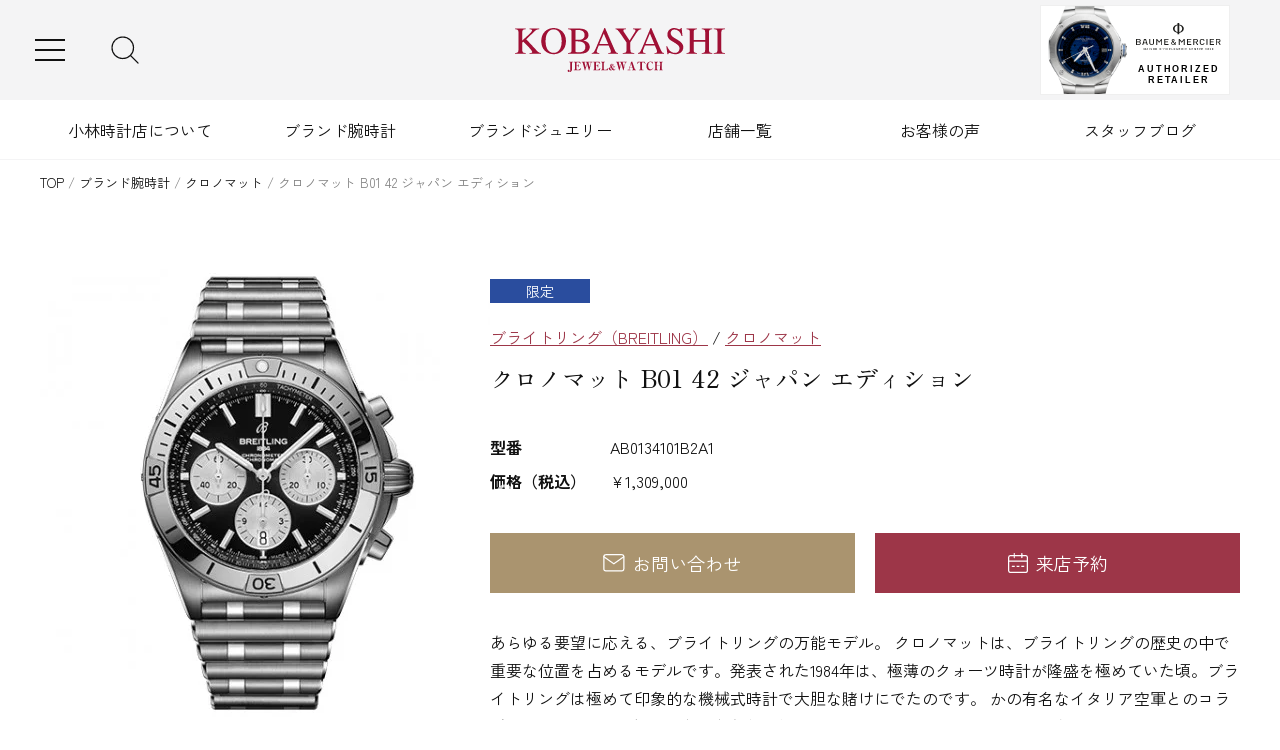

--- FILE ---
content_type: text/html; charset=UTF-8
request_url: https://kobayashi-tokeiten.com/watch/24410/
body_size: 19452
content:
<!doctype html>
<html lang="ja">
<head>
<meta charset="UTF-8">
<meta name="viewport" content="width=device-width">
<!-- Google Tag Manager -->
<script>(function(w,d,s,l,i){w[l]=w[l]||[];w[l].push({'gtm.start':
new Date().getTime(),event:'gtm.js'});var f=d.getElementsByTagName(s)[0],
j=d.createElement(s),dl=l!='dataLayer'?'&l='+l:'';j.async=true;j.src=
'https://www.googletagmanager.com/gtm.js?id='+i+dl;f.parentNode.insertBefore(j,f);
})(window,document,'script','dataLayer','GTM-563QVSS');</script>
<!-- End Google Tag Manager -->
<title>クロノマット B01 42 ジャパン エディション|ブライトリング|小林時計店-高級腕時計の正規販売店（福岡 北九州・大分）</title>
  <script data-cfasync="false" data-no-defer="1" data-no-minify="1" data-no-optimize="1">var ewww_webp_supported=!1;function check_webp_feature(A,e){var w;e=void 0!==e?e:function(){},ewww_webp_supported?e(ewww_webp_supported):((w=new Image).onload=function(){ewww_webp_supported=0<w.width&&0<w.height,e&&e(ewww_webp_supported)},w.onerror=function(){e&&e(!1)},w.src="data:image/webp;base64,"+{alpha:"UklGRkoAAABXRUJQVlA4WAoAAAAQAAAAAAAAAAAAQUxQSAwAAAARBxAR/Q9ERP8DAABWUDggGAAAABQBAJ0BKgEAAQAAAP4AAA3AAP7mtQAAAA=="}[A])}check_webp_feature("alpha");</script><script data-cfasync="false" data-no-defer="1" data-no-minify="1" data-no-optimize="1">var Arrive=function(c,w){"use strict";if(c.MutationObserver&&"undefined"!=typeof HTMLElement){var r,a=0,u=(r=HTMLElement.prototype.matches||HTMLElement.prototype.webkitMatchesSelector||HTMLElement.prototype.mozMatchesSelector||HTMLElement.prototype.msMatchesSelector,{matchesSelector:function(e,t){return e instanceof HTMLElement&&r.call(e,t)},addMethod:function(e,t,r){var a=e[t];e[t]=function(){return r.length==arguments.length?r.apply(this,arguments):"function"==typeof a?a.apply(this,arguments):void 0}},callCallbacks:function(e,t){t&&t.options.onceOnly&&1==t.firedElems.length&&(e=[e[0]]);for(var r,a=0;r=e[a];a++)r&&r.callback&&r.callback.call(r.elem,r.elem);t&&t.options.onceOnly&&1==t.firedElems.length&&t.me.unbindEventWithSelectorAndCallback.call(t.target,t.selector,t.callback)},checkChildNodesRecursively:function(e,t,r,a){for(var i,n=0;i=e[n];n++)r(i,t,a)&&a.push({callback:t.callback,elem:i}),0<i.childNodes.length&&u.checkChildNodesRecursively(i.childNodes,t,r,a)},mergeArrays:function(e,t){var r,a={};for(r in e)e.hasOwnProperty(r)&&(a[r]=e[r]);for(r in t)t.hasOwnProperty(r)&&(a[r]=t[r]);return a},toElementsArray:function(e){return e=void 0!==e&&("number"!=typeof e.length||e===c)?[e]:e}}),e=(l.prototype.addEvent=function(e,t,r,a){a={target:e,selector:t,options:r,callback:a,firedElems:[]};return this._beforeAdding&&this._beforeAdding(a),this._eventsBucket.push(a),a},l.prototype.removeEvent=function(e){for(var t,r=this._eventsBucket.length-1;t=this._eventsBucket[r];r--)e(t)&&(this._beforeRemoving&&this._beforeRemoving(t),(t=this._eventsBucket.splice(r,1))&&t.length&&(t[0].callback=null))},l.prototype.beforeAdding=function(e){this._beforeAdding=e},l.prototype.beforeRemoving=function(e){this._beforeRemoving=e},l),t=function(i,n){var o=new e,l=this,s={fireOnAttributesModification:!1};return o.beforeAdding(function(t){var e=t.target;e!==c.document&&e!==c||(e=document.getElementsByTagName("html")[0]);var r=new MutationObserver(function(e){n.call(this,e,t)}),a=i(t.options);r.observe(e,a),t.observer=r,t.me=l}),o.beforeRemoving(function(e){e.observer.disconnect()}),this.bindEvent=function(e,t,r){t=u.mergeArrays(s,t);for(var a=u.toElementsArray(this),i=0;i<a.length;i++)o.addEvent(a[i],e,t,r)},this.unbindEvent=function(){var r=u.toElementsArray(this);o.removeEvent(function(e){for(var t=0;t<r.length;t++)if(this===w||e.target===r[t])return!0;return!1})},this.unbindEventWithSelectorOrCallback=function(r){var a=u.toElementsArray(this),i=r,e="function"==typeof r?function(e){for(var t=0;t<a.length;t++)if((this===w||e.target===a[t])&&e.callback===i)return!0;return!1}:function(e){for(var t=0;t<a.length;t++)if((this===w||e.target===a[t])&&e.selector===r)return!0;return!1};o.removeEvent(e)},this.unbindEventWithSelectorAndCallback=function(r,a){var i=u.toElementsArray(this);o.removeEvent(function(e){for(var t=0;t<i.length;t++)if((this===w||e.target===i[t])&&e.selector===r&&e.callback===a)return!0;return!1})},this},i=new function(){var s={fireOnAttributesModification:!1,onceOnly:!1,existing:!1};function n(e,t,r){return!(!u.matchesSelector(e,t.selector)||(e._id===w&&(e._id=a++),-1!=t.firedElems.indexOf(e._id)))&&(t.firedElems.push(e._id),!0)}var c=(i=new t(function(e){var t={attributes:!1,childList:!0,subtree:!0};return e.fireOnAttributesModification&&(t.attributes=!0),t},function(e,i){e.forEach(function(e){var t=e.addedNodes,r=e.target,a=[];null!==t&&0<t.length?u.checkChildNodesRecursively(t,i,n,a):"attributes"===e.type&&n(r,i)&&a.push({callback:i.callback,elem:r}),u.callCallbacks(a,i)})})).bindEvent;return i.bindEvent=function(e,t,r){t=void 0===r?(r=t,s):u.mergeArrays(s,t);var a=u.toElementsArray(this);if(t.existing){for(var i=[],n=0;n<a.length;n++)for(var o=a[n].querySelectorAll(e),l=0;l<o.length;l++)i.push({callback:r,elem:o[l]});if(t.onceOnly&&i.length)return r.call(i[0].elem,i[0].elem);setTimeout(u.callCallbacks,1,i)}c.call(this,e,t,r)},i},o=new function(){var a={};function i(e,t){return u.matchesSelector(e,t.selector)}var n=(o=new t(function(){return{childList:!0,subtree:!0}},function(e,r){e.forEach(function(e){var t=e.removedNodes,e=[];null!==t&&0<t.length&&u.checkChildNodesRecursively(t,r,i,e),u.callCallbacks(e,r)})})).bindEvent;return o.bindEvent=function(e,t,r){t=void 0===r?(r=t,a):u.mergeArrays(a,t),n.call(this,e,t,r)},o};d(HTMLElement.prototype),d(NodeList.prototype),d(HTMLCollection.prototype),d(HTMLDocument.prototype),d(Window.prototype);var n={};return s(i,n,"unbindAllArrive"),s(o,n,"unbindAllLeave"),n}function l(){this._eventsBucket=[],this._beforeAdding=null,this._beforeRemoving=null}function s(e,t,r){u.addMethod(t,r,e.unbindEvent),u.addMethod(t,r,e.unbindEventWithSelectorOrCallback),u.addMethod(t,r,e.unbindEventWithSelectorAndCallback)}function d(e){e.arrive=i.bindEvent,s(i,e,"unbindArrive"),e.leave=o.bindEvent,s(o,e,"unbindLeave")}}(window,void 0),ewww_webp_supported=!1;function check_webp_feature(e,t){var r;ewww_webp_supported?t(ewww_webp_supported):((r=new Image).onload=function(){ewww_webp_supported=0<r.width&&0<r.height,t(ewww_webp_supported)},r.onerror=function(){t(!1)},r.src="data:image/webp;base64,"+{alpha:"UklGRkoAAABXRUJQVlA4WAoAAAAQAAAAAAAAAAAAQUxQSAwAAAARBxAR/Q9ERP8DAABWUDggGAAAABQBAJ0BKgEAAQAAAP4AAA3AAP7mtQAAAA==",animation:"UklGRlIAAABXRUJQVlA4WAoAAAASAAAAAAAAAAAAQU5JTQYAAAD/////AABBTk1GJgAAAAAAAAAAAAAAAAAAAGQAAABWUDhMDQAAAC8AAAAQBxAREYiI/gcA"}[e])}function ewwwLoadImages(e){if(e){for(var t=document.querySelectorAll(".batch-image img, .image-wrapper a, .ngg-pro-masonry-item a, .ngg-galleria-offscreen-seo-wrapper a"),r=0,a=t.length;r<a;r++)ewwwAttr(t[r],"data-src",t[r].getAttribute("data-webp")),ewwwAttr(t[r],"data-thumbnail",t[r].getAttribute("data-webp-thumbnail"));for(var i=document.querySelectorAll("div.woocommerce-product-gallery__image"),r=0,a=i.length;r<a;r++)ewwwAttr(i[r],"data-thumb",i[r].getAttribute("data-webp-thumb"))}for(var n=document.querySelectorAll("video"),r=0,a=n.length;r<a;r++)ewwwAttr(n[r],"poster",e?n[r].getAttribute("data-poster-webp"):n[r].getAttribute("data-poster-image"));for(var o,l=document.querySelectorAll("img.ewww_webp_lazy_load"),r=0,a=l.length;r<a;r++)e&&(ewwwAttr(l[r],"data-lazy-srcset",l[r].getAttribute("data-lazy-srcset-webp")),ewwwAttr(l[r],"data-srcset",l[r].getAttribute("data-srcset-webp")),ewwwAttr(l[r],"data-lazy-src",l[r].getAttribute("data-lazy-src-webp")),ewwwAttr(l[r],"data-src",l[r].getAttribute("data-src-webp")),ewwwAttr(l[r],"data-orig-file",l[r].getAttribute("data-webp-orig-file")),ewwwAttr(l[r],"data-medium-file",l[r].getAttribute("data-webp-medium-file")),ewwwAttr(l[r],"data-large-file",l[r].getAttribute("data-webp-large-file")),null!=(o=l[r].getAttribute("srcset"))&&!1!==o&&o.includes("R0lGOD")&&ewwwAttr(l[r],"src",l[r].getAttribute("data-lazy-src-webp"))),l[r].className=l[r].className.replace(/\bewww_webp_lazy_load\b/,"");for(var s=document.querySelectorAll(".ewww_webp"),r=0,a=s.length;r<a;r++)e?(ewwwAttr(s[r],"srcset",s[r].getAttribute("data-srcset-webp")),ewwwAttr(s[r],"src",s[r].getAttribute("data-src-webp")),ewwwAttr(s[r],"data-orig-file",s[r].getAttribute("data-webp-orig-file")),ewwwAttr(s[r],"data-medium-file",s[r].getAttribute("data-webp-medium-file")),ewwwAttr(s[r],"data-large-file",s[r].getAttribute("data-webp-large-file")),ewwwAttr(s[r],"data-large_image",s[r].getAttribute("data-webp-large_image")),ewwwAttr(s[r],"data-src",s[r].getAttribute("data-webp-src"))):(ewwwAttr(s[r],"srcset",s[r].getAttribute("data-srcset-img")),ewwwAttr(s[r],"src",s[r].getAttribute("data-src-img"))),s[r].className=s[r].className.replace(/\bewww_webp\b/,"ewww_webp_loaded");window.jQuery&&jQuery.fn.isotope&&jQuery.fn.imagesLoaded&&(jQuery(".fusion-posts-container-infinite").imagesLoaded(function(){jQuery(".fusion-posts-container-infinite").hasClass("isotope")&&jQuery(".fusion-posts-container-infinite").isotope()}),jQuery(".fusion-portfolio:not(.fusion-recent-works) .fusion-portfolio-wrapper").imagesLoaded(function(){jQuery(".fusion-portfolio:not(.fusion-recent-works) .fusion-portfolio-wrapper").isotope()}))}function ewwwWebPInit(e){ewwwLoadImages(e),ewwwNggLoadGalleries(e),document.arrive(".ewww_webp",function(){ewwwLoadImages(e)}),document.arrive(".ewww_webp_lazy_load",function(){ewwwLoadImages(e)}),document.arrive("videos",function(){ewwwLoadImages(e)}),"loading"==document.readyState?document.addEventListener("DOMContentLoaded",ewwwJSONParserInit):("undefined"!=typeof galleries&&ewwwNggParseGalleries(e),ewwwWooParseVariations(e))}function ewwwAttr(e,t,r){null!=r&&!1!==r&&e.setAttribute(t,r)}function ewwwJSONParserInit(){"undefined"!=typeof galleries&&check_webp_feature("alpha",ewwwNggParseGalleries),check_webp_feature("alpha",ewwwWooParseVariations)}function ewwwWooParseVariations(e){if(e)for(var t=document.querySelectorAll("form.variations_form"),r=0,a=t.length;r<a;r++){var i=t[r].getAttribute("data-product_variations"),n=!1;try{for(var o in i=JSON.parse(i))void 0!==i[o]&&void 0!==i[o].image&&(void 0!==i[o].image.src_webp&&(i[o].image.src=i[o].image.src_webp,n=!0),void 0!==i[o].image.srcset_webp&&(i[o].image.srcset=i[o].image.srcset_webp,n=!0),void 0!==i[o].image.full_src_webp&&(i[o].image.full_src=i[o].image.full_src_webp,n=!0),void 0!==i[o].image.gallery_thumbnail_src_webp&&(i[o].image.gallery_thumbnail_src=i[o].image.gallery_thumbnail_src_webp,n=!0),void 0!==i[o].image.thumb_src_webp&&(i[o].image.thumb_src=i[o].image.thumb_src_webp,n=!0));n&&ewwwAttr(t[r],"data-product_variations",JSON.stringify(i))}catch(e){}}}function ewwwNggParseGalleries(e){if(e)for(var t in galleries){var r=galleries[t];galleries[t].images_list=ewwwNggParseImageList(r.images_list)}}function ewwwNggLoadGalleries(e){e&&document.addEventListener("ngg.galleria.themeadded",function(e,t){window.ngg_galleria._create_backup=window.ngg_galleria.create,window.ngg_galleria.create=function(e,t){var r=$(e).data("id");return galleries["gallery_"+r].images_list=ewwwNggParseImageList(galleries["gallery_"+r].images_list),window.ngg_galleria._create_backup(e,t)}})}function ewwwNggParseImageList(e){for(var t in e){var r=e[t];if(void 0!==r["image-webp"]&&(e[t].image=r["image-webp"],delete e[t]["image-webp"]),void 0!==r["thumb-webp"]&&(e[t].thumb=r["thumb-webp"],delete e[t]["thumb-webp"]),void 0!==r.full_image_webp&&(e[t].full_image=r.full_image_webp,delete e[t].full_image_webp),void 0!==r.srcsets)for(var a in r.srcsets)nggSrcset=r.srcsets[a],void 0!==r.srcsets[a+"-webp"]&&(e[t].srcsets[a]=r.srcsets[a+"-webp"],delete e[t].srcsets[a+"-webp"]);if(void 0!==r.full_srcsets)for(var i in r.full_srcsets)nggFSrcset=r.full_srcsets[i],void 0!==r.full_srcsets[i+"-webp"]&&(e[t].full_srcsets[i]=r.full_srcsets[i+"-webp"],delete e[t].full_srcsets[i+"-webp"])}return e}check_webp_feature("alpha",ewwwWebPInit);</script><meta name='robots' content='index, follow, max-image-preview:large, max-snippet:-1, max-video-preview:-1' />
	<style>img:is([sizes="auto" i], [sizes^="auto," i]) { contain-intrinsic-size: 3000px 1500px }</style>
	
	<!-- This site is optimized with the Yoast SEO plugin v25.0 - https://yoast.com/wordpress/plugins/seo/ -->
	<meta name="description" content="クロノマット B01 42 ジャパン エディション|ブライトリングのページです。高級ブランド時計の正規取扱販売店、小林時計店。福岡県北九州市の小倉本店と大分市に店舗を構える1932年創業の老舗。修理・通販まで対応。分割金利手数料無料フェアや各種イベント、新作モデルの入荷情報などご案内しています。" />
	<link rel="canonical" href="https://kobayashi-tokeiten.com/watch/24410/" />
	<meta property="og:locale" content="ja_JP" />
	<meta property="og:type" content="article" />
	<meta property="og:title" content="クロノマット B01 42 ジャパン エディション|ブライトリング|小林時計店-高級腕時計の正規販売店（福岡 北九州・大分）" />
	<meta property="og:description" content="クロノマット B01 42 ジャパン エディション|ブライトリングのページです。高級ブランド時計の正規取扱販売店、小林時計店。福岡県北九州市の小倉本店と大分市に店舗を構える1932年創業の老舗。修理・通販まで対応。分割金利手数料無料フェアや各種イベント、新作モデルの入荷情報などご案内しています。" />
	<meta property="og:url" content="https://kobayashi-tokeiten.com/watch/24410/" />
	<meta property="og:site_name" content="小林時計店" />
	<meta property="article:publisher" content="https://www.facebook.com/kobayashitokeiten/?ref=embed_page" />
	<meta property="article:modified_time" content="2026-01-26T06:23:48+00:00" />
	<meta property="og:image" content="https://kobayashi-tokeiten.com/st/wp-content/uploads/pv1550-e1721961229941.jpg" />
	<meta property="og:image:width" content="450" />
	<meta property="og:image:height" content="450" />
	<meta property="og:image:type" content="image/jpeg" />
	<meta name="twitter:card" content="summary_large_image" />
	<script type="application/ld+json" class="yoast-schema-graph">{"@context":"https://schema.org","@graph":[{"@type":"WebPage","@id":"https://kobayashi-tokeiten.com/watch/24410/","url":"https://kobayashi-tokeiten.com/watch/24410/","name":"クロノマット B01 42 ジャパン エディション | 小林時計店","isPartOf":{"@id":"https://kobayashi-tokeiten.com/#website"},"primaryImageOfPage":{"@id":"https://kobayashi-tokeiten.com/watch/24410/#primaryimage"},"image":{"@id":"https://kobayashi-tokeiten.com/watch/24410/#primaryimage"},"thumbnailUrl":"https://kobayashi-tokeiten.com/st/wp-content/uploads/pv1550-e1721961229941.jpg","datePublished":"2023-07-14T06:58:11+00:00","dateModified":"2026-01-26T06:23:48+00:00","description":"クロノマット B01 42 ジャパン エディション | 小林時計店","breadcrumb":{"@id":"https://kobayashi-tokeiten.com/watch/24410/#breadcrumb"},"inLanguage":"ja","potentialAction":[{"@type":"ReadAction","target":["https://kobayashi-tokeiten.com/watch/24410/"]}]},{"@type":"ImageObject","inLanguage":"ja","@id":"https://kobayashi-tokeiten.com/watch/24410/#primaryimage","url":"https://kobayashi-tokeiten.com/st/wp-content/uploads/pv1550-e1721961229941.jpg","contentUrl":"https://kobayashi-tokeiten.com/st/wp-content/uploads/pv1550-e1721961229941.jpg","width":450,"height":450},{"@type":"BreadcrumbList","@id":"https://kobayashi-tokeiten.com/watch/24410/#breadcrumb","itemListElement":[{"@type":"ListItem","position":1,"name":"TOP","item":"https://kobayashi-tokeiten.com/"},{"@type":"ListItem","position":2,"name":"ブランド腕時計","item":"https://kobayashi-tokeiten.com/watch/"},{"@type":"ListItem","position":3,"name":"クロノマット","item":"https://kobayashi-tokeiten.com/watch/brand/breitling/breitling03/"},{"@type":"ListItem","position":4,"name":"クロノマット B01 42 ジャパン エディション"}]},{"@type":"WebSite","@id":"https://kobayashi-tokeiten.com/#website","url":"https://kobayashi-tokeiten.com/","name":"小林時計店","description":"高級腕時計の正規販売店（福岡 北九州・大分）","publisher":{"@id":"https://kobayashi-tokeiten.com/#organization"},"potentialAction":[{"@type":"SearchAction","target":{"@type":"EntryPoint","urlTemplate":"https://kobayashi-tokeiten.com/?s={search_term_string}"},"query-input":{"@type":"PropertyValueSpecification","valueRequired":true,"valueName":"search_term_string"}}],"inLanguage":"ja"},{"@type":"Organization","@id":"https://kobayashi-tokeiten.com/#organization","name":"小林時計店","url":"https://kobayashi-tokeiten.com/","logo":{"@type":"ImageObject","inLanguage":"ja","@id":"https://kobayashi-tokeiten.com/#/schema/logo/image/","url":"https://kobayashi-tokeiten.com/st/wp-content/uploads/img-markup.png","contentUrl":"https://kobayashi-tokeiten.com/st/wp-content/uploads/img-markup.png","width":696,"height":696,"caption":"小林時計店"},"image":{"@id":"https://kobayashi-tokeiten.com/#/schema/logo/image/"},"sameAs":["https://www.facebook.com/kobayashitokeiten/?ref=embed_page"]}]}</script>
	<!-- / Yoast SEO plugin. -->


<link rel='stylesheet' id='wp-block-library-css' href='https://kobayashi-tokeiten.com/st/wp-includes/css/dist/block-library/style.min.css' type='text/css' media='all' />
<style id='classic-theme-styles-inline-css' type='text/css'>
/*! This file is auto-generated */
.wp-block-button__link{color:#fff;background-color:#32373c;border-radius:9999px;box-shadow:none;text-decoration:none;padding:calc(.667em + 2px) calc(1.333em + 2px);font-size:1.125em}.wp-block-file__button{background:#32373c;color:#fff;text-decoration:none}
</style>
<style id='global-styles-inline-css' type='text/css'>
:root{--wp--preset--aspect-ratio--square: 1;--wp--preset--aspect-ratio--4-3: 4/3;--wp--preset--aspect-ratio--3-4: 3/4;--wp--preset--aspect-ratio--3-2: 3/2;--wp--preset--aspect-ratio--2-3: 2/3;--wp--preset--aspect-ratio--16-9: 16/9;--wp--preset--aspect-ratio--9-16: 9/16;--wp--preset--color--black: #000000;--wp--preset--color--cyan-bluish-gray: #abb8c3;--wp--preset--color--white: #ffffff;--wp--preset--color--pale-pink: #f78da7;--wp--preset--color--vivid-red: #cf2e2e;--wp--preset--color--luminous-vivid-orange: #ff6900;--wp--preset--color--luminous-vivid-amber: #fcb900;--wp--preset--color--light-green-cyan: #7bdcb5;--wp--preset--color--vivid-green-cyan: #00d084;--wp--preset--color--pale-cyan-blue: #8ed1fc;--wp--preset--color--vivid-cyan-blue: #0693e3;--wp--preset--color--vivid-purple: #9b51e0;--wp--preset--gradient--vivid-cyan-blue-to-vivid-purple: linear-gradient(135deg,rgba(6,147,227,1) 0%,rgb(155,81,224) 100%);--wp--preset--gradient--light-green-cyan-to-vivid-green-cyan: linear-gradient(135deg,rgb(122,220,180) 0%,rgb(0,208,130) 100%);--wp--preset--gradient--luminous-vivid-amber-to-luminous-vivid-orange: linear-gradient(135deg,rgba(252,185,0,1) 0%,rgba(255,105,0,1) 100%);--wp--preset--gradient--luminous-vivid-orange-to-vivid-red: linear-gradient(135deg,rgba(255,105,0,1) 0%,rgb(207,46,46) 100%);--wp--preset--gradient--very-light-gray-to-cyan-bluish-gray: linear-gradient(135deg,rgb(238,238,238) 0%,rgb(169,184,195) 100%);--wp--preset--gradient--cool-to-warm-spectrum: linear-gradient(135deg,rgb(74,234,220) 0%,rgb(151,120,209) 20%,rgb(207,42,186) 40%,rgb(238,44,130) 60%,rgb(251,105,98) 80%,rgb(254,248,76) 100%);--wp--preset--gradient--blush-light-purple: linear-gradient(135deg,rgb(255,206,236) 0%,rgb(152,150,240) 100%);--wp--preset--gradient--blush-bordeaux: linear-gradient(135deg,rgb(254,205,165) 0%,rgb(254,45,45) 50%,rgb(107,0,62) 100%);--wp--preset--gradient--luminous-dusk: linear-gradient(135deg,rgb(255,203,112) 0%,rgb(199,81,192) 50%,rgb(65,88,208) 100%);--wp--preset--gradient--pale-ocean: linear-gradient(135deg,rgb(255,245,203) 0%,rgb(182,227,212) 50%,rgb(51,167,181) 100%);--wp--preset--gradient--electric-grass: linear-gradient(135deg,rgb(202,248,128) 0%,rgb(113,206,126) 100%);--wp--preset--gradient--midnight: linear-gradient(135deg,rgb(2,3,129) 0%,rgb(40,116,252) 100%);--wp--preset--font-size--small: 13px;--wp--preset--font-size--medium: 20px;--wp--preset--font-size--large: 36px;--wp--preset--font-size--x-large: 42px;--wp--preset--spacing--20: 0.44rem;--wp--preset--spacing--30: 0.67rem;--wp--preset--spacing--40: 1rem;--wp--preset--spacing--50: 1.5rem;--wp--preset--spacing--60: 2.25rem;--wp--preset--spacing--70: 3.38rem;--wp--preset--spacing--80: 5.06rem;--wp--preset--shadow--natural: 6px 6px 9px rgba(0, 0, 0, 0.2);--wp--preset--shadow--deep: 12px 12px 50px rgba(0, 0, 0, 0.4);--wp--preset--shadow--sharp: 6px 6px 0px rgba(0, 0, 0, 0.2);--wp--preset--shadow--outlined: 6px 6px 0px -3px rgba(255, 255, 255, 1), 6px 6px rgba(0, 0, 0, 1);--wp--preset--shadow--crisp: 6px 6px 0px rgba(0, 0, 0, 1);}:where(.is-layout-flex){gap: 0.5em;}:where(.is-layout-grid){gap: 0.5em;}body .is-layout-flex{display: flex;}.is-layout-flex{flex-wrap: wrap;align-items: center;}.is-layout-flex > :is(*, div){margin: 0;}body .is-layout-grid{display: grid;}.is-layout-grid > :is(*, div){margin: 0;}:where(.wp-block-columns.is-layout-flex){gap: 2em;}:where(.wp-block-columns.is-layout-grid){gap: 2em;}:where(.wp-block-post-template.is-layout-flex){gap: 1.25em;}:where(.wp-block-post-template.is-layout-grid){gap: 1.25em;}.has-black-color{color: var(--wp--preset--color--black) !important;}.has-cyan-bluish-gray-color{color: var(--wp--preset--color--cyan-bluish-gray) !important;}.has-white-color{color: var(--wp--preset--color--white) !important;}.has-pale-pink-color{color: var(--wp--preset--color--pale-pink) !important;}.has-vivid-red-color{color: var(--wp--preset--color--vivid-red) !important;}.has-luminous-vivid-orange-color{color: var(--wp--preset--color--luminous-vivid-orange) !important;}.has-luminous-vivid-amber-color{color: var(--wp--preset--color--luminous-vivid-amber) !important;}.has-light-green-cyan-color{color: var(--wp--preset--color--light-green-cyan) !important;}.has-vivid-green-cyan-color{color: var(--wp--preset--color--vivid-green-cyan) !important;}.has-pale-cyan-blue-color{color: var(--wp--preset--color--pale-cyan-blue) !important;}.has-vivid-cyan-blue-color{color: var(--wp--preset--color--vivid-cyan-blue) !important;}.has-vivid-purple-color{color: var(--wp--preset--color--vivid-purple) !important;}.has-black-background-color{background-color: var(--wp--preset--color--black) !important;}.has-cyan-bluish-gray-background-color{background-color: var(--wp--preset--color--cyan-bluish-gray) !important;}.has-white-background-color{background-color: var(--wp--preset--color--white) !important;}.has-pale-pink-background-color{background-color: var(--wp--preset--color--pale-pink) !important;}.has-vivid-red-background-color{background-color: var(--wp--preset--color--vivid-red) !important;}.has-luminous-vivid-orange-background-color{background-color: var(--wp--preset--color--luminous-vivid-orange) !important;}.has-luminous-vivid-amber-background-color{background-color: var(--wp--preset--color--luminous-vivid-amber) !important;}.has-light-green-cyan-background-color{background-color: var(--wp--preset--color--light-green-cyan) !important;}.has-vivid-green-cyan-background-color{background-color: var(--wp--preset--color--vivid-green-cyan) !important;}.has-pale-cyan-blue-background-color{background-color: var(--wp--preset--color--pale-cyan-blue) !important;}.has-vivid-cyan-blue-background-color{background-color: var(--wp--preset--color--vivid-cyan-blue) !important;}.has-vivid-purple-background-color{background-color: var(--wp--preset--color--vivid-purple) !important;}.has-black-border-color{border-color: var(--wp--preset--color--black) !important;}.has-cyan-bluish-gray-border-color{border-color: var(--wp--preset--color--cyan-bluish-gray) !important;}.has-white-border-color{border-color: var(--wp--preset--color--white) !important;}.has-pale-pink-border-color{border-color: var(--wp--preset--color--pale-pink) !important;}.has-vivid-red-border-color{border-color: var(--wp--preset--color--vivid-red) !important;}.has-luminous-vivid-orange-border-color{border-color: var(--wp--preset--color--luminous-vivid-orange) !important;}.has-luminous-vivid-amber-border-color{border-color: var(--wp--preset--color--luminous-vivid-amber) !important;}.has-light-green-cyan-border-color{border-color: var(--wp--preset--color--light-green-cyan) !important;}.has-vivid-green-cyan-border-color{border-color: var(--wp--preset--color--vivid-green-cyan) !important;}.has-pale-cyan-blue-border-color{border-color: var(--wp--preset--color--pale-cyan-blue) !important;}.has-vivid-cyan-blue-border-color{border-color: var(--wp--preset--color--vivid-cyan-blue) !important;}.has-vivid-purple-border-color{border-color: var(--wp--preset--color--vivid-purple) !important;}.has-vivid-cyan-blue-to-vivid-purple-gradient-background{background: var(--wp--preset--gradient--vivid-cyan-blue-to-vivid-purple) !important;}.has-light-green-cyan-to-vivid-green-cyan-gradient-background{background: var(--wp--preset--gradient--light-green-cyan-to-vivid-green-cyan) !important;}.has-luminous-vivid-amber-to-luminous-vivid-orange-gradient-background{background: var(--wp--preset--gradient--luminous-vivid-amber-to-luminous-vivid-orange) !important;}.has-luminous-vivid-orange-to-vivid-red-gradient-background{background: var(--wp--preset--gradient--luminous-vivid-orange-to-vivid-red) !important;}.has-very-light-gray-to-cyan-bluish-gray-gradient-background{background: var(--wp--preset--gradient--very-light-gray-to-cyan-bluish-gray) !important;}.has-cool-to-warm-spectrum-gradient-background{background: var(--wp--preset--gradient--cool-to-warm-spectrum) !important;}.has-blush-light-purple-gradient-background{background: var(--wp--preset--gradient--blush-light-purple) !important;}.has-blush-bordeaux-gradient-background{background: var(--wp--preset--gradient--blush-bordeaux) !important;}.has-luminous-dusk-gradient-background{background: var(--wp--preset--gradient--luminous-dusk) !important;}.has-pale-ocean-gradient-background{background: var(--wp--preset--gradient--pale-ocean) !important;}.has-electric-grass-gradient-background{background: var(--wp--preset--gradient--electric-grass) !important;}.has-midnight-gradient-background{background: var(--wp--preset--gradient--midnight) !important;}.has-small-font-size{font-size: var(--wp--preset--font-size--small) !important;}.has-medium-font-size{font-size: var(--wp--preset--font-size--medium) !important;}.has-large-font-size{font-size: var(--wp--preset--font-size--large) !important;}.has-x-large-font-size{font-size: var(--wp--preset--font-size--x-large) !important;}
:where(.wp-block-post-template.is-layout-flex){gap: 1.25em;}:where(.wp-block-post-template.is-layout-grid){gap: 1.25em;}
:where(.wp-block-columns.is-layout-flex){gap: 2em;}:where(.wp-block-columns.is-layout-grid){gap: 2em;}
:root :where(.wp-block-pullquote){font-size: 1.5em;line-height: 1.6;}
</style>
<link rel='stylesheet' id='gmdpcf-jquery-ui-css' href='https://kobayashi-tokeiten.com/st/wp-content/plugins/date-picker-for-contact-form-7//assents/jquery-ui-themes/themes/base/jquery-ui.css?ver=1.0.0' type='text/css' media='all' />
<link rel='stylesheet' id='gmdpcf-jquery-ui-theme-css' href='https://kobayashi-tokeiten.com/st/wp-content/plugins/date-picker-for-contact-form-7//assents/jquery-ui-themes/themes/base/theme.css?ver=1.0.0' type='text/css' media='all' />
<link rel='stylesheet' id='gmdpcf-stylee-css' href='https://kobayashi-tokeiten.com/st/wp-content/plugins/date-picker-for-contact-form-7//assents/css/style.css?ver=1.0.0' type='text/css' media='all' />
<link rel='stylesheet' id='googlefont1-css' href='https://fonts.googleapis.com/css2?family=Zen+Kaku+Gothic+New%3Awght%40400%3B500%3B700&#038;display=swap' type='text/css' media='all' />
<link rel='stylesheet' id='googlefont2-css' href='https://fonts.googleapis.com/css2?family=Zen+Old+Mincho%3Awght%40400%3B500&#038;display=swap' type='text/css' media='all' />
<link rel='stylesheet' id='normalize-css' href='https://cdnjs.cloudflare.com/ajax/libs/normalize/8.0.1/normalize.min.css' type='text/css' media='all' />
<link rel='stylesheet' id='slick-css-css' href='https://cdn.jsdelivr.net/npm/slick-carousel@1.8.1/slick/slick.css' type='text/css' media='all' />
<link rel='stylesheet' id='slick-theme-css-css' href='https://cdn.jsdelivr.net/npm/slick-carousel@1.8.1/slick/slick-theme.css' type='text/css' media='all' />
<link rel='stylesheet' id='theme-css-css' href='https://kobayashi-tokeiten.com/st/wp-content/themes/kobayashi/style.css?ver=20251223071002' type='text/css' media='all' />
<style id='akismet-widget-style-inline-css' type='text/css'>

			.a-stats {
				--akismet-color-mid-green: #357b49;
				--akismet-color-white: #fff;
				--akismet-color-light-grey: #f6f7f7;

				max-width: 350px;
				width: auto;
			}

			.a-stats * {
				all: unset;
				box-sizing: border-box;
			}

			.a-stats strong {
				font-weight: 600;
			}

			.a-stats a.a-stats__link,
			.a-stats a.a-stats__link:visited,
			.a-stats a.a-stats__link:active {
				background: var(--akismet-color-mid-green);
				border: none;
				box-shadow: none;
				border-radius: 8px;
				color: var(--akismet-color-white);
				cursor: pointer;
				display: block;
				font-family: -apple-system, BlinkMacSystemFont, 'Segoe UI', 'Roboto', 'Oxygen-Sans', 'Ubuntu', 'Cantarell', 'Helvetica Neue', sans-serif;
				font-weight: 500;
				padding: 12px;
				text-align: center;
				text-decoration: none;
				transition: all 0.2s ease;
			}

			/* Extra specificity to deal with TwentyTwentyOne focus style */
			.widget .a-stats a.a-stats__link:focus {
				background: var(--akismet-color-mid-green);
				color: var(--akismet-color-white);
				text-decoration: none;
			}

			.a-stats a.a-stats__link:hover {
				filter: brightness(110%);
				box-shadow: 0 4px 12px rgba(0, 0, 0, 0.06), 0 0 2px rgba(0, 0, 0, 0.16);
			}

			.a-stats .count {
				color: var(--akismet-color-white);
				display: block;
				font-size: 1.5em;
				line-height: 1.4;
				padding: 0 13px;
				white-space: nowrap;
			}
		
</style>
<script type="text/javascript" src="https://kobayashi-tokeiten.com/st/wp-includes/js/jquery/jquery.min.js?ver=3.7.1" id="jquery-core-js"></script>
<script type="text/javascript" src="https://kobayashi-tokeiten.com/st/wp-includes/js/jquery/jquery-migrate.min.js?ver=3.4.1" id="jquery-migrate-js"></script>
<script type="application/ld+json">{"@context":"https://schema.org","@type":"Article","name":"クロノマット B01 42 ジャパン エディション","description":"クロノマット B01 42 ジャパン エディション|ブライトリングのページです。高級ブランド時計の正規取扱販売店、小林時計店。福岡県北九州市の小倉本店と大分市に店舗を構える1932年創業の老舗。修理・通販まで対応。分割金利手数料無料フェアや各種イベント、新作モデルの入荷情報などご案内しています。"}</script><link rel="icon" href="https://kobayashi-tokeiten.com/st/wp-content/uploads/favicon-200x200.png" sizes="32x32" />
<link rel="icon" href="https://kobayashi-tokeiten.com/st/wp-content/uploads/favicon-200x200.png" sizes="192x192" />
<link rel="apple-touch-icon" href="https://kobayashi-tokeiten.com/st/wp-content/uploads/favicon-200x200.png" />
<meta name="msapplication-TileImage" content="https://kobayashi-tokeiten.com/st/wp-content/uploads/favicon-450x450.png" />
</head>
<body>
<script data-cfasync="false" data-no-defer="1" data-no-minify="1" data-no-optimize="1">if(typeof ewww_webp_supported==="undefined"){var ewww_webp_supported=!1}if(ewww_webp_supported){document.body.classList.add("webp-support")}</script>
<!-- Google Tag Manager (noscript) -->
<noscript><iframe src="https://www.googletagmanager.com/ns.html?id=GTM-563QVSS" height="0" width="0" style="display:none;visibility:hidden"></iframe></noscript>
<!-- End Google Tag Manager (noscript) -->
<header>
  <div class="hd_wrap">
    <div class="hd_control">
      <p class="hd_btn_menu" id="js_btn_menu"><span>MENU</span></p>
      <p class="hd_btn_search"><a href="https://kobayashi-tokeiten.com/search/"><img src="https://kobayashi-tokeiten.com/st/wp-content/themes/kobayashi/images/ico/ico-search.svg" alt="search"></a></p>
    </div>
        <p class="hd_logo"><a href="https://kobayashi-tokeiten.com/"><img src="https://kobayashi-tokeiten.com/st/wp-content/themes/kobayashi/images/common/logo.svg" alt="KOBAYASHI JEWEL&WATCH 小林時計店"></a></p>
        <div class="hd_clock_iframe sphide">
      <iframe
          src="https://static.inspify.io/seal/widget/index.html?brand=bem,iwc,piaget&amp;text=ar,ar,ar&amp;delay=5&amp;apiKey=KobayashiTokeiten_JP_HP_BEM,%20IWC,%20PIA_"
          width="190" height="90"
          title="BAUME &amp; MERCIER Authorized Retailer, IWC Schaffhausen Authorized Retailer, Piaget Authorized Retailer"
          style="border:1px solid #efefef" loading="lazy"></iframe>    </div>
  </div>
  <div class="hd_nav_menu sphide">
    <nav class="hd_nav"><ul id="menu-menu" class="hd_menu"><li id="menu-item-44518" class="menu-item menu-item-type-post_type menu-item-object-page menu-item-44518"><a href="https://kobayashi-tokeiten.com/about/">小林時計店について</a></li>
<li id="menu-item-44519" class="menu-item menu-item-type-post_type menu-item-object-page menu-item-44519"><a href="https://kobayashi-tokeiten.com/watch/">ブランド腕時計</a></li>
<li id="menu-item-44520" class="menu-item menu-item-type-post_type menu-item-object-page menu-item-44520"><a href="https://kobayashi-tokeiten.com/jewelries/">ブランドジュエリー</a></li>
<li id="menu-item-44521" class="menu-item menu-item-type-post_type menu-item-object-page menu-item-44521"><a href="https://kobayashi-tokeiten.com/about/shopinfo/">店舗一覧</a></li>
<li id="menu-item-44522" class="menu-item menu-item-type-custom menu-item-object-custom menu-item-44522"><a href="/voice/">お客様の声</a></li>
<li id="menu-item-44523" class="menu-item menu-item-type-taxonomy menu-item-object-category menu-item-44523"><a href="https://kobayashi-tokeiten.com/sblog/">スタッフブログ</a></li>
</ul></nav>  </div>
  <div class="hd_menu_slide" id="js_menu_slide">
    <div class="hd_menu_slide_wrap">
      <div class="hd_menu_slide_content">
        <div class="hd_menu_slide_inner">
          <div class="hd_menu_slide_up">
            <div class="hd_menu_slide_lft">
              <p class="hd_menu_slide_logo"><a href="https://kobayashi-tokeiten.com/"><img src="https://kobayashi-tokeiten.com/st/wp-content/themes/kobayashi/images/common/logo-ft.svg" alt="KOBAYASHI JEWEL&amp;WATCH 小林時計店"></a></p>
              <p class="btn_search_product"><a href="https://kobayashi-tokeiten.com/search/">商品検索</a></p>
              <ul class="top_news_sns_list">
                <li> <a href="https://www.facebook.com/kobayashitokeiten" target="_blank"><img src="https://kobayashi-tokeiten.com/st/wp-content/themes/kobayashi/images/home/ico-fb.png" alt="facebook"></a> </li>
                <li> <a href="https://www.instagram.com/kobayashi_watch_shop/" target="_blank"><img src="https://kobayashi-tokeiten.com/st/wp-content/themes/kobayashi/images/home/ico-ig.png" alt="instagram"></a> </li>
                <li> <a href="https://www.youtube.com/@kobayashi.tokeiten" target="_blank"><img src="https://kobayashi-tokeiten.com/st/wp-content/themes/kobayashi/images/home/ico-yt.png" alt="youtube"></a> </li>
                <li> <a href="https://liff.line.me/1645278921-kWRPP32q/?accountId=490wxqkh" target="_blank"><img src="https://kobayashi-tokeiten.com/st/wp-content/themes/kobayashi/images/home/ico-line.png" alt="line"></a> </li>
              </ul>
            </div>
            <div class="ft_menu_group">
              <nav class="ft_menu_nav ft_menu_nav_first"><ul id="menu-footer1" class="ft_menu"><li id="menu-item-44494" class="menu-item menu-item-type-post_type menu-item-object-page menu-item-home menu-item-44494"><a href="https://kobayashi-tokeiten.com/">トップページ</a></li>
<li id="menu-item-44495" class="menu-item menu-item-type-post_type menu-item-object-page menu-item-has-children menu-item-44495"><a href="https://kobayashi-tokeiten.com/about/">小林時計店について</a>
<ul class="sub-menu">
	<li id="menu-item-44496" class="menu-item menu-item-type-post_type menu-item-object-page menu-item-44496"><a href="https://kobayashi-tokeiten.com/about/shopinfo/">店舗一覧</a></li>
	<li id="menu-item-44497" class="menu-item menu-item-type-post_type menu-item-object-page menu-item-44497"><a href="https://kobayashi-tokeiten.com/about/message/">代表メッセージ</a></li>
	<li id="menu-item-44498" class="menu-item menu-item-type-post_type menu-item-object-page menu-item-44498"><a href="https://kobayashi-tokeiten.com/about/corporate/">会社概要</a></li>
	<li id="menu-item-44499" class="menu-item menu-item-type-post_type menu-item-object-page menu-item-44499"><a href="https://kobayashi-tokeiten.com/about/service/">サービス案内</a></li>
	<li id="menu-item-44500" class="menu-item menu-item-type-post_type menu-item-object-page menu-item-44500"><a href="https://kobayashi-tokeiten.com/about/kansentaisaku/">感染防止対策について</a></li>
</ul>
</li>
</ul></nav>              <nav class="ft_menu_nav"><ul id="menu-footer2" class="ft_menu"><li id="menu-item-44502" class="menu-item menu-item-type-post_type menu-item-object-page menu-item-44502"><a href="https://kobayashi-tokeiten.com/watch/">ブランド腕時計</a></li>
<li id="menu-item-44503" class="menu-item menu-item-type-post_type menu-item-object-page menu-item-44503"><a href="https://kobayashi-tokeiten.com/jewelries/">ブランドジュエリー</a></li>
<li id="menu-item-44504" class="menu-item menu-item-type-post_type menu-item-object-page menu-item-44504"><a href="https://kobayashi-tokeiten.com/bridal/">ブライダル特集</a></li>
<li id="menu-item-44505" class="menu-item menu-item-type-post_type menu-item-object-page menu-item-44505"><a href="https://kobayashi-tokeiten.com/search/">商品検索</a></li>
<li id="menu-item-44506" class="menu-item menu-item-type-custom menu-item-object-custom menu-item-44506"><a href="/voice/">お客様の声</a></li>
<li id="menu-item-44507" class="menu-item menu-item-type-taxonomy menu-item-object-category menu-item-44507"><a href="https://kobayashi-tokeiten.com/sblog/">スタッフブログ</a></li>
<li id="menu-item-44508" class="menu-item menu-item-type-custom menu-item-object-custom menu-item-44508"><a href="/tips/">時計に関する豆知識</a></li>
</ul></nav>              <nav class="ft_menu_nav"><ul id="menu-footer3" class="ft_menu"><li id="menu-item-44510" class="menu-item menu-item-type-post_type menu-item-object-page menu-item-44510"><a href="https://kobayashi-tokeiten.com/recruit/">採用情報</a></li>
<li id="menu-item-44511" class="menu-item menu-item-type-custom menu-item-object-custom menu-item-44511"><a href="/info/">お知らせ</a></li>
<li id="menu-item-44512" class="menu-item menu-item-type-post_type menu-item-object-page menu-item-44512"><a href="https://kobayashi-tokeiten.com/faq/">よくあるご質問</a></li>
<li id="menu-item-44513" class="menu-item menu-item-type-post_type menu-item-object-page menu-item-44513"><a href="https://kobayashi-tokeiten.com/inquiryform/">お問い合わせ</a></li>
<li id="menu-item-44514" class="menu-item menu-item-type-post_type menu-item-object-page menu-item-44514"><a href="https://kobayashi-tokeiten.com/storeform/">来店予約</a></li>
<li id="menu-item-44515" class="menu-item menu-item-type-post_type menu-item-object-page menu-item-privacy-policy menu-item-44515"><a rel="privacy-policy" href="https://kobayashi-tokeiten.com/policy/">プライバシーポリシー</a></li>
<li id="menu-item-44516" class="menu-item menu-item-type-post_type menu-item-object-page menu-item-44516"><a href="https://kobayashi-tokeiten.com/specified-commercial/">特定商取引に基づく表示</a></li>
</ul></nav>            </div>
          </div>
          <ul class="ft_side_menu_list">
            <li><a href="https://kobayashi-tokeiten.com/inquiryform/"><img src="https://kobayashi-tokeiten.com/st/wp-content/themes/kobayashi/images/ico/ico-mail-w.svg" alt="お問い合わせ">お問い合わせ</a></li>
            <li><a href="https://kobayashi-tokeiten.com/storeform/"><img src="https://kobayashi-tokeiten.com/st/wp-content/themes/kobayashi/images/ico/ico-calendar-w.svg" alt="来店予約">来店予約</a></li>
            <li><a href="https://www.kobayashi-tokeiten.shop/" target="_blank"><img src="https://kobayashi-tokeiten.com/st/wp-content/themes/kobayashi/images/ico/ico-shopping-w.svg" alt="オンラインストア">オンラインストア<img src="https://kobayashi-tokeiten.com/st/wp-content/themes/kobayashi/images/ico/ico-external-link-w.svg" alt="オンラインストア"></a></li>
          </ul>
        </div>
      </div>
    </div>
  </div>
</header>
<main class="page_brand_series_wrap">
  <div class="page_breadscrum sphide" style="padding-top: 12px;">
    <p id="breadcrumbs"><span><span><a href="https://kobayashi-tokeiten.com/">TOP</a></span> / <span><a href="https://kobayashi-tokeiten.com/watch/">ブランド腕時計</a></span> / <span><a href="https://kobayashi-tokeiten.com/watch/brand/breitling/breitling03/">クロノマット</a></span> / <span class="breadcrumb_last" aria-current="page">クロノマット B01 42 ジャパン エディション</span></span></p>  </div>
  <div class="brand_product_detail">
    <div class="product_feature">
  <div class="main-slider js_brand_mainslide">
    <div class="product_brand_item">
      <img width="450" height="450" src="[data-uri]" class="attachment-full size-full wp-post-image ewww_webp" alt="クロノマット B01 42 ジャパン エディション" decoding="async" fetchpriority="high" data-src-img="https://kobayashi-tokeiten.com/st/wp-content/uploads/pv1550-e1721961229941.jpg" data-src-webp="https://kobayashi-tokeiten.com/st/wp-content/uploads/pv1550-e1721961229941.jpg.webp" data-eio="j" /><noscript><img width="450" height="450" src="https://kobayashi-tokeiten.com/st/wp-content/uploads/pv1550-e1721961229941.jpg" class="attachment-full size-full wp-post-image" alt="クロノマット B01 42 ジャパン エディション" decoding="async" fetchpriority="high" /></noscript>    </div>
        <div class="product_brand_item"><img width="480" height="480" src="[data-uri]" class="attachment-full size-full ewww_webp" alt="1枚目の商品画像" decoding="async" srcset="[data-uri] 1w" sizes="(max-width: 480px) 100vw, 480px" data-src-img="https://kobayashi-tokeiten.com/st/wp-content/uploads/pv1551.jpg" data-src-webp="https://kobayashi-tokeiten.com/st/wp-content/uploads/pv1551.jpg.webp" data-srcset-webp="https://kobayashi-tokeiten.com/st/wp-content/uploads/pv1551.jpg.webp 480w, https://kobayashi-tokeiten.com/st/wp-content/uploads/pv1551-200x200.jpg.webp 200w, https://kobayashi-tokeiten.com/st/wp-content/uploads/pv1551-450x450.jpg.webp 450w, https://kobayashi-tokeiten.com/st/wp-content/uploads/pv1551-400x400.jpg.webp 400w" data-srcset-img="https://kobayashi-tokeiten.com/st/wp-content/uploads/pv1551.jpg 480w, https://kobayashi-tokeiten.com/st/wp-content/uploads/pv1551-200x200.jpg 200w, https://kobayashi-tokeiten.com/st/wp-content/uploads/pv1551-450x450.jpg 450w, https://kobayashi-tokeiten.com/st/wp-content/uploads/pv1551-400x400.jpg 400w" data-eio="j" /><noscript><img width="480" height="480" src="https://kobayashi-tokeiten.com/st/wp-content/uploads/pv1551.jpg" class="attachment-full size-full" alt="1枚目の商品画像" decoding="async" srcset="https://kobayashi-tokeiten.com/st/wp-content/uploads/pv1551.jpg 480w, https://kobayashi-tokeiten.com/st/wp-content/uploads/pv1551-200x200.jpg 200w, https://kobayashi-tokeiten.com/st/wp-content/uploads/pv1551-450x450.jpg 450w, https://kobayashi-tokeiten.com/st/wp-content/uploads/pv1551-400x400.jpg 400w" sizes="(max-width: 480px) 100vw, 480px" /></noscript> </div>
                  </div>
  
  <!-- Thumbnail Slider -->
  <div class="thumbnail-slider js_brand_thumb">
    <div class="product_brand_thumb">
      <img width="200" height="200" src="[data-uri]" class="attachment-thumbnail size-thumbnail wp-post-image ewww_webp" alt="クロノマット B01 42 ジャパン エディション" decoding="async" srcset="[data-uri] 1w" sizes="(max-width: 200px) 100vw, 200px" data-src-img="https://kobayashi-tokeiten.com/st/wp-content/uploads/pv1550-200x200.jpg" data-src-webp="https://kobayashi-tokeiten.com/st/wp-content/uploads/pv1550-200x200.jpg.webp" data-srcset-webp="https://kobayashi-tokeiten.com/st/wp-content/uploads/pv1550-200x200.jpg.webp 200w, https://kobayashi-tokeiten.com/st/wp-content/uploads/pv1550-e1721961229941.jpg.webp 450w, https://kobayashi-tokeiten.com/st/wp-content/uploads/pv1550-400x400.jpg.webp 400w" data-srcset-img="https://kobayashi-tokeiten.com/st/wp-content/uploads/pv1550-200x200.jpg 200w, https://kobayashi-tokeiten.com/st/wp-content/uploads/pv1550-e1721961229941.jpg 450w, https://kobayashi-tokeiten.com/st/wp-content/uploads/pv1550-400x400.jpg 400w" data-eio="j" /><noscript><img width="200" height="200" src="https://kobayashi-tokeiten.com/st/wp-content/uploads/pv1550-200x200.jpg" class="attachment-thumbnail size-thumbnail wp-post-image" alt="クロノマット B01 42 ジャパン エディション" decoding="async" srcset="https://kobayashi-tokeiten.com/st/wp-content/uploads/pv1550-200x200.jpg 200w, https://kobayashi-tokeiten.com/st/wp-content/uploads/pv1550-e1721961229941.jpg 450w, https://kobayashi-tokeiten.com/st/wp-content/uploads/pv1550-400x400.jpg 400w" sizes="(max-width: 200px) 100vw, 200px" /></noscript>    </div>
        <div class="product_brand_item"> <img width="200" height="200" src="[data-uri]" class="attachment-thumbnail size-thumbnail ewww_webp" alt="1枚目の商品画像" decoding="async" srcset="[data-uri] 1w" sizes="(max-width: 200px) 100vw, 200px" data-src-img="https://kobayashi-tokeiten.com/st/wp-content/uploads/pv1551-200x200.jpg" data-src-webp="https://kobayashi-tokeiten.com/st/wp-content/uploads/pv1551-200x200.jpg.webp" data-srcset-webp="https://kobayashi-tokeiten.com/st/wp-content/uploads/pv1551-200x200.jpg.webp 200w, https://kobayashi-tokeiten.com/st/wp-content/uploads/pv1551-450x450.jpg.webp 450w, https://kobayashi-tokeiten.com/st/wp-content/uploads/pv1551-400x400.jpg.webp 400w, https://kobayashi-tokeiten.com/st/wp-content/uploads/pv1551.jpg.webp 480w" data-srcset-img="https://kobayashi-tokeiten.com/st/wp-content/uploads/pv1551-200x200.jpg 200w, https://kobayashi-tokeiten.com/st/wp-content/uploads/pv1551-450x450.jpg 450w, https://kobayashi-tokeiten.com/st/wp-content/uploads/pv1551-400x400.jpg 400w, https://kobayashi-tokeiten.com/st/wp-content/uploads/pv1551.jpg 480w" data-eio="j" /><noscript><img width="200" height="200" src="https://kobayashi-tokeiten.com/st/wp-content/uploads/pv1551-200x200.jpg" class="attachment-thumbnail size-thumbnail" alt="1枚目の商品画像" decoding="async" srcset="https://kobayashi-tokeiten.com/st/wp-content/uploads/pv1551-200x200.jpg 200w, https://kobayashi-tokeiten.com/st/wp-content/uploads/pv1551-450x450.jpg 450w, https://kobayashi-tokeiten.com/st/wp-content/uploads/pv1551-400x400.jpg 400w, https://kobayashi-tokeiten.com/st/wp-content/uploads/pv1551.jpg 480w" sizes="(max-width: 200px) 100vw, 200px" /></noscript> </div>
                  </div>
</div>
    <div class="product_content">
            <div class="page_icon_list">
                        <span class="info_category02">限定</span>
                    </div>
            <p class="product_brand"><a href="https://kobayashi-tokeiten.com/watch/brand/breitling">ブライトリング（BREITLING）</a>
         / <a href="https://kobayashi-tokeiten.com/watch/brand/breitling/breitling03">クロノマット</a></p>
      <h1 class="product_name">クロノマット B01 42 ジャパン エディション</h1>
      <dl class="product_model">
                <dt>型番</dt>
        <dd>AB0134101B2A1</dd>
                <dt>価格（税込）</dt>
        <dd>&yen;1,309,000</dd>
      </dl>
      <ul class="shoplist_btns">
        <li><a class="btn04" href="https://kobayashi-tokeiten.com/inquiryform/?your-brand=ブライトリング&your-model=クロノマット B01 42 ジャパン エディション"><img src="https://kobayashi-tokeiten.com/st/wp-content/themes/kobayashi/images/ico/ico-mail-w.svg" alt="">お問い合わせ</a></li>
        <li><a class="btn05" href="https://kobayashi-tokeiten.com/storeform/?your-brand=ブライトリング&your-model=クロノマット B01 42 ジャパン エディション"><img src="https://kobayashi-tokeiten.com/st/wp-content/themes/kobayashi/images/ico/ico-calendar-w.svg" alt="">来店予約</a></li>
      </ul>
      <div class="product_txt">
        あらゆる要望に応える、ブライトリングの万能モデル。 クロノマットは、ブライトリングの歴史の中で重要な位置を占めるモデルです。発表された1984年は、極薄のクォーツ時計が隆盛を極めていた頃。ブライトリングは極めて印象的な機械式時計で大胆な賭けにでたのです。 かの有名なイタリア空軍とのコラボレーションで1983年に開発・発売されたフレッチェ・トリコローリ・クロノグラフをもとに、クロノマットは100年にわたって築き上げてきたブライトリングのスタイルを祝し、機械式クロノグラフをブランドの本来の重要な位置へと連れ戻しました。こうして、この素晴らしい時計に対する世界的な評価が確立したのです。 湾曲しないラグを備えた42㎜のケースに4カ所にライダータブを配したアイコニックなベゼルを装備。独特な「ルーロー」ブレスレットが際立ちます。日本限定販売仕様では、ブラックとシルバーの文字盤にシルバーのクロノグラフ秒針を配置し、すっきりとした印象に。もちろん、ムーブメントはCOSC公認クロノメーターのブライトリング自社開発製造キャリバー01です。      </div>
      <div class="product_info_frame">
        <p class="product_info_ttl">商品情報</p>
        <table class="product_info_tbl">
          <tr>
            <th>ブランド</th>
            <td><a href="https://kobayashi-tokeiten.com/watch/brand/breitling">ブライトリング（BREITLING）</a>
             / <a href="https://kobayashi-tokeiten.com/watch/brand/breitling/breitling03">クロノマット</a></td>
          </tr>
          <tr>
            <th>商品名</th>
            <td>クロノマット B01 42 ジャパン エディション</td>
          </tr>
                    <tr>
            <th>商品名</th>
            <td>AB0134101B2A1</td>
          </tr>
                              <tr>
            <th>ムーブメント</th>
            <td>ブライトリング01（自動巻）</td>
          </tr>
                              <tr>
            <th>ケース素材</th>
            <td>ステンレススチール</td>
          </tr>
                              <tr>
            <th>ベルト</th>
            <td>ステンレススチール</td>
          </tr>
                              <tr>
            <th>防水</th>
            <td>200m防水</td>
          </tr>
                              <tr>
            <th>サイズ</th>
            <td>42mm</td>
          </tr>
                  </table>
      </div>
                </div>
  </div>
  <section class="page_block page_brand_shoplist">
  <div class="page_block_inner">
    <p class="cmn_ttl">Shop List</p>
    <h2 class="cmn_subttl">取扱店舗</h2>
    <div class="brand_shoplist_wrap">
            <div class="brand_shoplist">
        <p class="brand_shoplist_thumb"><a href="https://kobayashi-tokeiten.com/about/shopinfo/kokura/"><span><img src="[data-uri]" alt="小倉本店" data-src-img="https://kobayashi-tokeiten.com/st/wp-content/uploads/img-shop-kokura01-1.jpg" data-src-webp="https://kobayashi-tokeiten.com/st/wp-content/uploads/img-shop-kokura01-1.jpg.webp" data-eio="j" class="ewww_webp"><noscript><img src="https://kobayashi-tokeiten.com/st/wp-content/uploads/img-shop-kokura01-1.jpg" alt="小倉本店"></noscript></span></a></p>
        <div class="brand_shoplist_content">
          <p class="top_shop_ttl"><a href="https://kobayashi-tokeiten.com/about/shopinfo/kokura/">
            小倉本店            </a></p>
          <div class="shoplist_add">
            福岡県北九州市小倉北区魚町1丁目3-6            <a href="https://maps.app.goo.gl/sXdcBJgUZTzx45Gj6" target="_blank">MAP</a></div>
          <p class="top_shop_phone"><a href="tel:093-521-0013">
            093-521-0013            </a></p>
          <p class="top_shop_wrktime">
            10:30〜19:00            ／
            第3水曜日定休          </p>
          <ul class="shoplist_btns">
            <li><a class="btn04" href="https://kobayashi-tokeiten.com/inquiryform/?your-shop=小倉本店"><img src="https://kobayashi-tokeiten.com/st/wp-content/themes/kobayashi/images/ico/ico-mail-w.svg" alt="">お問い合わせ</a></li>
            <li><a class="btn05" href="https://kobayashi-tokeiten.com/storeform/?your-shop=小倉本店"><img src="https://kobayashi-tokeiten.com/st/wp-content/themes/kobayashi/images/ico/ico-calendar-w.svg" alt="">来店予約</a></li>
          </ul>
        </div>
      </div>
            <div class="brand_shoplist">
        <p class="brand_shoplist_thumb"><a href="https://kobayashi-tokeiten.com/about/shopinfo/oita/"><span><img src="[data-uri]" alt="大分店" data-src-img="https://kobayashi-tokeiten.com/st/wp-content/uploads/img-shop-oita01.jpg" data-src-webp="https://kobayashi-tokeiten.com/st/wp-content/uploads/img-shop-oita01.jpg.webp" data-eio="j" class="ewww_webp"><noscript><img src="https://kobayashi-tokeiten.com/st/wp-content/uploads/img-shop-oita01.jpg" alt="大分店"></noscript></span></a></p>
        <div class="brand_shoplist_content">
          <p class="top_shop_ttl"><a href="https://kobayashi-tokeiten.com/about/shopinfo/oita/">
            大分店            </a></p>
          <div class="shoplist_add">
            大分県大分市下郡北3丁目25-11            <a href="https://maps.app.goo.gl/TnS4po7uMXFtFTAW8" target="_blank">MAP</a></div>
          <p class="top_shop_phone"><a href="tel:097-529-7221">
            097-529-7221            </a></p>
          <p class="top_shop_wrktime">
            10:30〜19:00            ／
            毎週水曜日定休          </p>
          <ul class="shoplist_btns">
            <li><a class="btn04" href="https://kobayashi-tokeiten.com/inquiryform/?your-shop=大分店"><img src="https://kobayashi-tokeiten.com/st/wp-content/themes/kobayashi/images/ico/ico-mail-w.svg" alt="">お問い合わせ</a></li>
            <li><a class="btn05" href="https://kobayashi-tokeiten.com/storeform/?your-shop=大分店"><img src="https://kobayashi-tokeiten.com/st/wp-content/themes/kobayashi/images/ico/ico-calendar-w.svg" alt="">来店予約</a></li>
          </ul>
        </div>
      </div>
          </div>
  </div>
</section>
        <section class="page_block page_series_products">
    <div class="page_block_inner">
      <p class="cmn_ttl">Series Products</p>
      <h2 class="cmn_subttl">その他のブライトリング（BREITLING） クロノマットの商品</h2>
    </div>
    <div class="modelslider brand_modelslider">
      <div class="modelslider_wrap">
        <div class="modelslider_inner js_model">
                    <div class="model_item"><a href="https://kobayashi-tokeiten.com/watch/51479/">
            <figure class="top_model_feature"><span class="top_model_feature_inner">
              <img width="300" height="340" src="[data-uri]" class="attachment-itemimg size-itemimg wp-post-image ewww_webp" alt="" decoding="async" data-src-img="https://kobayashi-tokeiten.com/st/wp-content/uploads/A32398A91G1A1-300x340.png" data-src-webp="https://kobayashi-tokeiten.com/st/wp-content/uploads/A32398A91G1A1-300x340.png.webp" data-eio="j" /><noscript><img width="300" height="340" src="https://kobayashi-tokeiten.com/st/wp-content/uploads/A32398A91G1A1-300x340.png" class="attachment-itemimg size-itemimg wp-post-image" alt="" decoding="async" /></noscript>              </span></figure>
            <!--<p class="top_model_name_en"></p>-->
            <p class="top_model_ttl">ブライトリング</p>
            <p class="top_model_ttl">クロノマット</p>
            <p class="top_model_txt">クロノマット オートマチック GMT 40 ジャパン リミテッド</p>
            </a></div>
                    <div class="model_item"><a href="https://kobayashi-tokeiten.com/watch/20193/">
            <figure class="top_model_feature"><span class="top_model_feature_inner">
              <img width="300" height="340" src="[data-uri]" class="attachment-itemimg size-itemimg wp-post-image ewww_webp" alt="" decoding="async" data-src-img="https://kobayashi-tokeiten.com/st/wp-content/uploads/PB0136251C1S1-300x340.jpg" data-src-webp="https://kobayashi-tokeiten.com/st/wp-content/uploads/PB0136251C1S1-300x340.jpg.webp" data-eio="j" /><noscript><img width="300" height="340" src="https://kobayashi-tokeiten.com/st/wp-content/uploads/PB0136251C1S1-300x340.jpg" class="attachment-itemimg size-itemimg wp-post-image" alt="" decoding="async" /></noscript>              </span></figure>
            <!--<p class="top_model_name_en"></p>-->
            <p class="top_model_ttl">ブライトリング</p>
            <p class="top_model_ttl">クロノマット</p>
            <p class="top_model_txt">スーパー クロノマット B01 44</p>
            </a></div>
                    <div class="model_item"><a href="https://kobayashi-tokeiten.com/watch/42982/">
            <figure class="top_model_feature"><span class="top_model_feature_inner">
              <img width="300" height="340" src="[data-uri]" class="attachment-itemimg size-itemimg wp-post-image ewww_webp" alt="" decoding="async" data-src-img="https://kobayashi-tokeiten.com/st/wp-content/uploads/AB0136251B1A2-300x340.jpg" data-src-webp="https://kobayashi-tokeiten.com/st/wp-content/uploads/AB0136251B1A2-300x340.jpg.webp" data-eio="j" /><noscript><img width="300" height="340" src="https://kobayashi-tokeiten.com/st/wp-content/uploads/AB0136251B1A2-300x340.jpg" class="attachment-itemimg size-itemimg wp-post-image" alt="" decoding="async" /></noscript>              </span></figure>
            <!--<p class="top_model_name_en"></p>-->
            <p class="top_model_ttl">ブライトリング</p>
            <p class="top_model_ttl">クロノマット</p>
            <p class="top_model_txt">スーパー クロノマット B01 44</p>
            </a></div>
                    <div class="model_item"><a href="https://kobayashi-tokeiten.com/watch/42978/">
            <figure class="top_model_feature"><span class="top_model_feature_inner">
              <img width="300" height="340" src="[data-uri]" class="attachment-itemimg size-itemimg wp-post-image ewww_webp" alt="" decoding="async" data-src-img="https://kobayashi-tokeiten.com/st/wp-content/uploads/AB0136251B1A1-300x340.jpg" data-src-webp="https://kobayashi-tokeiten.com/st/wp-content/uploads/AB0136251B1A1-300x340.jpg.webp" data-eio="j" /><noscript><img width="300" height="340" src="https://kobayashi-tokeiten.com/st/wp-content/uploads/AB0136251B1A1-300x340.jpg" class="attachment-itemimg size-itemimg wp-post-image" alt="" decoding="async" /></noscript>              </span></figure>
            <!--<p class="top_model_name_en"></p>-->
            <p class="top_model_ttl">ブライトリング</p>
            <p class="top_model_ttl">クロノマット</p>
            <p class="top_model_txt">スーパー クロノマット B01 44</p>
            </a></div>
                    <div class="model_item"><a href="https://kobayashi-tokeiten.com/watch/42975/">
            <figure class="top_model_feature"><span class="top_model_feature_inner">
              <img width="300" height="340" src="[data-uri]" class="attachment-itemimg size-itemimg wp-post-image ewww_webp" alt="" decoding="async" data-src-img="https://kobayashi-tokeiten.com/st/wp-content/uploads/AB0136251B1S1-300x340.jpg" data-src-webp="https://kobayashi-tokeiten.com/st/wp-content/uploads/AB0136251B1S1-300x340.jpg.webp" data-eio="j" /><noscript><img width="300" height="340" src="https://kobayashi-tokeiten.com/st/wp-content/uploads/AB0136251B1S1-300x340.jpg" class="attachment-itemimg size-itemimg wp-post-image" alt="" decoding="async" /></noscript>              </span></figure>
            <!--<p class="top_model_name_en"></p>-->
            <p class="top_model_ttl">ブライトリング</p>
            <p class="top_model_ttl">クロノマット</p>
            <p class="top_model_txt">スーパー クロノマット B01 44</p>
            </a></div>
                    <div class="model_item"><a href="https://kobayashi-tokeiten.com/watch/15486/">
            <figure class="top_model_feature"><span class="top_model_feature_inner">
              <img width="300" height="340" src="[data-uri]" class="attachment-itemimg size-itemimg wp-post-image ewww_webp" alt="" decoding="async" data-src-img="https://kobayashi-tokeiten.com/st/wp-content/uploads/AB0136161C1A1-300x340.jpg" data-src-webp="https://kobayashi-tokeiten.com/st/wp-content/uploads/AB0136161C1A1-300x340.jpg.webp" data-eio="j" /><noscript><img width="300" height="340" src="https://kobayashi-tokeiten.com/st/wp-content/uploads/AB0136161C1A1-300x340.jpg" class="attachment-itemimg size-itemimg wp-post-image" alt="" decoding="async" /></noscript>              </span></figure>
            <!--<p class="top_model_name_en"></p>-->
            <p class="top_model_ttl">ブライトリング</p>
            <p class="top_model_ttl">クロノマット</p>
            <p class="top_model_txt">スーパー クロノマット B01 44</p>
            </a></div>
                    <div class="model_item"><a href="https://kobayashi-tokeiten.com/watch/22153/">
            <figure class="top_model_feature"><span class="top_model_feature_inner">
              <img width="300" height="340" src="[data-uri]" class="attachment-itemimg size-itemimg wp-post-image ewww_webp" alt="" decoding="async" data-src-img="https://kobayashi-tokeiten.com/st/wp-content/uploads/AB0136161C1S1-300x340.jpg" data-src-webp="https://kobayashi-tokeiten.com/st/wp-content/uploads/AB0136161C1S1-300x340.jpg.webp" data-eio="j" /><noscript><img width="300" height="340" src="https://kobayashi-tokeiten.com/st/wp-content/uploads/AB0136161C1S1-300x340.jpg" class="attachment-itemimg size-itemimg wp-post-image" alt="" decoding="async" /></noscript>              </span></figure>
            <!--<p class="top_model_name_en"></p>-->
            <p class="top_model_ttl">ブライトリング</p>
            <p class="top_model_ttl">クロノマット</p>
            <p class="top_model_txt">スーパー クロノマット B01 44</p>
            </a></div>
                    <div class="model_item"><a href="https://kobayashi-tokeiten.com/watch/42986/">
            <figure class="top_model_feature"><span class="top_model_feature_inner">
              <img width="300" height="340" src="[data-uri]" class="attachment-itemimg size-itemimg wp-post-image ewww_webp" alt="" decoding="async" data-src-img="https://kobayashi-tokeiten.com/st/wp-content/uploads/EB0136251M1E1-300x340.jpg" data-src-webp="https://kobayashi-tokeiten.com/st/wp-content/uploads/EB0136251M1E1-300x340.jpg.webp" data-eio="j" /><noscript><img width="300" height="340" src="https://kobayashi-tokeiten.com/st/wp-content/uploads/EB0136251M1E1-300x340.jpg" class="attachment-itemimg size-itemimg wp-post-image" alt="" decoding="async" /></noscript>              </span></figure>
            <!--<p class="top_model_name_en"></p>-->
            <p class="top_model_ttl">ブライトリング</p>
            <p class="top_model_ttl">クロノマット</p>
            <p class="top_model_txt">スーパー クロノマット B01 44</p>
            </a></div>
                  </div>
      </div>
    </div>
    <p class="btn_pos_mid"><a class="cmn_btn" href="https://kobayashi-tokeiten.com/watch/brand/breitling/breitling03">VIEW MORE</a></p>
  </section>
      
        <section class="page_block page_brand_series">
    <div class="page_block_inner">
      <p class="cmn_ttl">Brand Products</p>
      <h2 class="cmn_subttl">その他のブライトリング（BREITLING）の商品</h2>
    </div>
    <div class="modelslider">
      <div class="modelslider_wrap">
        <div class="modelslider_inner js_model">
                    <div class="model_item"><a href="https://kobayashi-tokeiten.com/watch/40507/">
            <figure class="top_model_feature"><span class="top_model_feature_inner">
              <img width="300" height="340" src="[data-uri]" class="attachment-itemimg size-itemimg wp-post-image ewww_webp" alt="" decoding="async" data-src-img="https://kobayashi-tokeiten.com/st/wp-content/uploads/eb946b26ccd0bb0388ea358e8c7b30ba-300x340.jpg" data-src-webp="https://kobayashi-tokeiten.com/st/wp-content/uploads/eb946b26ccd0bb0388ea358e8c7b30ba-300x340.jpg.webp" data-eio="j" /><noscript><img width="300" height="340" src="https://kobayashi-tokeiten.com/st/wp-content/uploads/eb946b26ccd0bb0388ea358e8c7b30ba-300x340.jpg" class="attachment-itemimg size-itemimg wp-post-image" alt="" decoding="async" /></noscript>              </span></figure>
            <!--<p class="top_model_name_en"></p>-->
            <p class="top_model_ttl">ブライトリング</p>
            <p class="top_model_ttl">スーパーオーシャン</p>
            <p class="top_model_txt">スーパーオーシャン オートマチック 36</p>
            </a></div>
                    <div class="model_item"><a href="https://kobayashi-tokeiten.com/watch/22133/">
            <figure class="top_model_feature"><span class="top_model_feature_inner">
              <img width="300" height="340" src="[data-uri]" class="attachment-itemimg size-itemimg wp-post-image ewww_webp" alt="" decoding="async" data-src-img="https://kobayashi-tokeiten.com/st/wp-content/uploads/A77310101L1A1-300x340.jpg" data-src-webp="https://kobayashi-tokeiten.com/st/wp-content/uploads/A77310101L1A1-300x340.jpg.webp" data-eio="j" /><noscript><img width="300" height="340" src="https://kobayashi-tokeiten.com/st/wp-content/uploads/A77310101L1A1-300x340.jpg" class="attachment-itemimg size-itemimg wp-post-image" alt="" decoding="async" /></noscript>              </span></figure>
            <!--<p class="top_model_name_en"></p>-->
            <p class="top_model_ttl">ブライトリング</p>
            <p class="top_model_ttl">クロノマット</p>
            <p class="top_model_txt">クロノマット 32</p>
            </a></div>
                    <div class="model_item"><a href="https://kobayashi-tokeiten.com/watch/36292/">
            <figure class="top_model_feature"><span class="top_model_feature_inner">
              <img width="300" height="340" src="[data-uri]" class="attachment-itemimg size-itemimg wp-post-image ewww_webp" alt="" decoding="async" data-src-img="https://kobayashi-tokeiten.com/st/wp-content/uploads/A17376A31L1A1-300x340.jpg" data-src-webp="https://kobayashi-tokeiten.com/st/wp-content/uploads/A17376A31L1A1-300x340.jpg.webp" data-eio="j" /><noscript><img width="300" height="340" src="https://kobayashi-tokeiten.com/st/wp-content/uploads/A17376A31L1A1-300x340.jpg" class="attachment-itemimg size-itemimg wp-post-image" alt="" decoding="async" /></noscript>              </span></figure>
            <!--<p class="top_model_name_en"></p>-->
            <p class="top_model_ttl">ブライトリング</p>
            <p class="top_model_ttl">スーパーオーシャン</p>
            <p class="top_model_txt">スーパーオーシャン オートマチック 44</p>
            </a></div>
                    <div class="model_item"><a href="https://kobayashi-tokeiten.com/watch/33792/">
            <figure class="top_model_feature"><span class="top_model_feature_inner">
              <img width="300" height="340" src="[data-uri]" class="attachment-itemimg size-itemimg wp-post-image ewww_webp" alt="" decoding="async" data-src-img="https://kobayashi-tokeiten.com/st/wp-content/uploads/AB0156361L1S1-300x340.jpg" data-src-webp="https://kobayashi-tokeiten.com/st/wp-content/uploads/AB0156361L1S1-300x340.jpg.webp" data-eio="j" /><noscript><img width="300" height="340" src="https://kobayashi-tokeiten.com/st/wp-content/uploads/AB0156361L1S1-300x340.jpg" class="attachment-itemimg size-itemimg wp-post-image" alt="" decoding="async" /></noscript>              </span></figure>
            <!--<p class="top_model_name_en"></p>-->
            <p class="top_model_ttl">ブライトリング</p>
            <p class="top_model_ttl">スーパーオーシャン・ヘリテージ</p>
            <p class="top_model_txt">スーパーオーシャン ヘリテージ B01 クロノグラフ 42</p>
            </a></div>
                    <div class="model_item"><a href="https://kobayashi-tokeiten.com/watch/9938/">
            <figure class="top_model_feature"><span class="top_model_feature_inner">
              <img width="300" height="340" src="[data-uri]" class="attachment-itemimg size-itemimg wp-post-image ewww_webp" alt="" decoding="async" data-src-img="https://kobayashi-tokeiten.com/st/wp-content/uploads/X83310D41B1S1-300x340.jpg" data-src-webp="https://kobayashi-tokeiten.com/st/wp-content/uploads/X83310D41B1S1-300x340.jpg.webp" data-eio="j" /><noscript><img width="300" height="340" src="https://kobayashi-tokeiten.com/st/wp-content/uploads/X83310D41B1S1-300x340.jpg" class="attachment-itemimg size-itemimg wp-post-image" alt="" decoding="async" /></noscript>              </span></figure>
            <!--<p class="top_model_name_en"></p>-->
            <p class="top_model_ttl">ブライトリング</p>
            <p class="top_model_ttl">プロフェッショナル</p>
            <p class="top_model_txt">エンデュランス プロ 38</p>
            </a></div>
                    <div class="model_item"><a href="https://kobayashi-tokeiten.com/watch/51466/">
            <figure class="top_model_feature"><span class="top_model_feature_inner">
              <img width="300" height="340" src="[data-uri]" class="attachment-itemimg size-itemimg wp-post-image ewww_webp" alt="" decoding="async" data-src-img="https://kobayashi-tokeiten.com/st/wp-content/uploads/d2ac7d852829eb76e0cb06d9d37f9406-300x340.jpg" data-src-webp="https://kobayashi-tokeiten.com/st/wp-content/uploads/d2ac7d852829eb76e0cb06d9d37f9406-300x340.jpg.webp" data-eio="j" /><noscript><img width="300" height="340" src="https://kobayashi-tokeiten.com/st/wp-content/uploads/d2ac7d852829eb76e0cb06d9d37f9406-300x340.jpg" class="attachment-itemimg size-itemimg wp-post-image" alt="" decoding="async" /></noscript>              </span></figure>
            <!--<p class="top_model_name_en"></p>-->
            <p class="top_model_ttl">ブライトリング</p>
            <p class="top_model_ttl">ナビタイマー</p>
            <p class="top_model_txt">ナビタイマー B01 クロノグラフ 41 ジャパン エディション</p>
            </a></div>
                    <div class="model_item"><a href="https://kobayashi-tokeiten.com/watch/24415/">
            <figure class="top_model_feature"><span class="top_model_feature_inner">
              <img width="300" height="340" src="[data-uri]" class="attachment-itemimg size-itemimg wp-post-image ewww_webp" alt="" decoding="async" data-src-img="https://kobayashi-tokeiten.com/st/wp-content/uploads/A32310171C1A1-300x340.jpg" data-src-webp="https://kobayashi-tokeiten.com/st/wp-content/uploads/A32310171C1A1-300x340.jpg.webp" data-eio="j" /><noscript><img width="300" height="340" src="https://kobayashi-tokeiten.com/st/wp-content/uploads/A32310171C1A1-300x340.jpg" class="attachment-itemimg size-itemimg wp-post-image" alt="" decoding="async" /></noscript>              </span></figure>
            <!--<p class="top_model_name_en"></p>-->
            <p class="top_model_ttl">ブライトリング</p>
            <p class="top_model_ttl">ナビタイマー</p>
            <p class="top_model_txt">ナビタイマー オートマチック GMT 41</p>
            </a></div>
                    <div class="model_item"><a href="https://kobayashi-tokeiten.com/watch/51526/">
            <figure class="top_model_feature"><span class="top_model_feature_inner">
              <img width="300" height="340" src="[data-uri]" class="attachment-itemimg size-itemimg wp-post-image ewww_webp" alt="" decoding="async" data-src-img="https://kobayashi-tokeiten.com/st/wp-content/uploads/ab0139211a1a1-soldier_4841a524_t-300x340.png" data-src-webp="https://kobayashi-tokeiten.com/st/wp-content/uploads/ab0139211a1a1-soldier_4841a524_t-300x340.png.webp" data-eio="j" /><noscript><img width="300" height="340" src="https://kobayashi-tokeiten.com/st/wp-content/uploads/ab0139211a1a1-soldier_4841a524_t-300x340.png" class="attachment-itemimg size-itemimg wp-post-image" alt="" decoding="async" /></noscript>              </span></figure>
            <!--<p class="top_model_name_en"></p>-->
            <p class="top_model_ttl">ブライトリング</p>
            <p class="top_model_ttl">ナビタイマー</p>
            <p class="top_model_txt">ナビタイマー B01 クロノグラフ 41 ジャパン エディション</p>
            </a></div>
                  </div>
      </div>
    </div>
    <p class="btn_pos_mid"><a class="cmn_btn" href="https://kobayashi-tokeiten.com/watch/brand/breitling">VIEW MORE</a></p>
  </section>
          <section class="top_block top_voice">
    <div class="top_block_inner">
      <p class="cmn_ttl">Clients' Voice</p>
      <h2 class="cmn_subttl">ブライトリング（BREITLING）を購入したお客様の声</h2>
      <div class="top_voice_content">
        <div class="clientvoice_wrap">
          <div class="clientvoice_inner  js_clientvoice">
                        <div class="clientvoice_item"><a href="https://kobayashi-tokeiten.com/voice/48784/">
              <figure class="voice_refix_feature"><span class="voice_refix_feature_inner">
                <img width="400" height="400" src="[data-uri]" class="attachment-postimg size-postimg wp-post-image ewww_webp" alt="" decoding="async" srcset="[data-uri] 1w" sizes="(max-width: 400px) 100vw, 400px" data-src-img="https://kobayashi-tokeiten.com/st/wp-content/uploads/f4ad87a7fb367d38e595fc5138d702e4-400x400.jpg" data-src-webp="https://kobayashi-tokeiten.com/st/wp-content/uploads/f4ad87a7fb367d38e595fc5138d702e4-400x400.jpg.webp" data-srcset-webp="https://kobayashi-tokeiten.com/st/wp-content/uploads/f4ad87a7fb367d38e595fc5138d702e4-400x400.jpg.webp 400w, https://kobayashi-tokeiten.com/st/wp-content/uploads/f4ad87a7fb367d38e595fc5138d702e4-200x200.jpg.webp 200w" data-srcset-img="https://kobayashi-tokeiten.com/st/wp-content/uploads/f4ad87a7fb367d38e595fc5138d702e4-400x400.jpg 400w, https://kobayashi-tokeiten.com/st/wp-content/uploads/f4ad87a7fb367d38e595fc5138d702e4-200x200.jpg 200w" data-eio="j" /><noscript><img width="400" height="400" src="https://kobayashi-tokeiten.com/st/wp-content/uploads/f4ad87a7fb367d38e595fc5138d702e4-400x400.jpg" class="attachment-postimg size-postimg wp-post-image" alt="" decoding="async" srcset="https://kobayashi-tokeiten.com/st/wp-content/uploads/f4ad87a7fb367d38e595fc5138d702e4-400x400.jpg 400w, https://kobayashi-tokeiten.com/st/wp-content/uploads/f4ad87a7fb367d38e595fc5138d702e4-200x200.jpg 200w" sizes="(max-width: 400px) 100vw, 400px" /></noscript>                </span> </figure>
              <p class="voice_refix_name">
                W.Y様              </p>
              <p class="voice_refix_ttl">
                クロノマット              </p>
              </a></div>
                        <div class="clientvoice_item"><a href="https://kobayashi-tokeiten.com/voice/48775/">
              <figure class="voice_refix_feature"><span class="voice_refix_feature_inner">
                <img width="400" height="400" src="[data-uri]" class="attachment-postimg size-postimg wp-post-image ewww_webp" alt="" decoding="async" srcset="[data-uri] 1w" sizes="(max-width: 400px) 100vw, 400px" data-src-img="https://kobayashi-tokeiten.com/st/wp-content/uploads/56685eee4aa03a4ad7d8a89fb5de6c44-400x400.jpg" data-src-webp="https://kobayashi-tokeiten.com/st/wp-content/uploads/56685eee4aa03a4ad7d8a89fb5de6c44-400x400.jpg.webp" data-srcset-webp="https://kobayashi-tokeiten.com/st/wp-content/uploads/56685eee4aa03a4ad7d8a89fb5de6c44-400x400.jpg.webp 400w, https://kobayashi-tokeiten.com/st/wp-content/uploads/56685eee4aa03a4ad7d8a89fb5de6c44-200x200.jpg.webp 200w" data-srcset-img="https://kobayashi-tokeiten.com/st/wp-content/uploads/56685eee4aa03a4ad7d8a89fb5de6c44-400x400.jpg 400w, https://kobayashi-tokeiten.com/st/wp-content/uploads/56685eee4aa03a4ad7d8a89fb5de6c44-200x200.jpg 200w" data-eio="j" /><noscript><img width="400" height="400" src="https://kobayashi-tokeiten.com/st/wp-content/uploads/56685eee4aa03a4ad7d8a89fb5de6c44-400x400.jpg" class="attachment-postimg size-postimg wp-post-image" alt="" decoding="async" srcset="https://kobayashi-tokeiten.com/st/wp-content/uploads/56685eee4aa03a4ad7d8a89fb5de6c44-400x400.jpg 400w, https://kobayashi-tokeiten.com/st/wp-content/uploads/56685eee4aa03a4ad7d8a89fb5de6c44-200x200.jpg 200w" sizes="(max-width: 400px) 100vw, 400px" /></noscript>                </span> </figure>
              <p class="voice_refix_name">
                W.T様              </p>
              <p class="voice_refix_ttl">
                ナビタイマー              </p>
              </a></div>
                        <div class="clientvoice_item"><a href="https://kobayashi-tokeiten.com/voice/41227/">
              <figure class="voice_refix_feature"><span class="voice_refix_feature_inner">
                <img width="400" height="400" src="[data-uri]" class="attachment-postimg size-postimg wp-post-image ewww_webp" alt="" decoding="async" data-src-img="https://kobayashi-tokeiten.com/st/wp-content/uploads/IMG_1082-400x400.jpg" data-src-webp="https://kobayashi-tokeiten.com/st/wp-content/uploads/IMG_1082-400x400.jpg.webp" data-eio="j" /><noscript><img width="400" height="400" src="https://kobayashi-tokeiten.com/st/wp-content/uploads/IMG_1082-400x400.jpg" class="attachment-postimg size-postimg wp-post-image" alt="" decoding="async" /></noscript>                </span> </figure>
              <p class="voice_refix_name">
                T 様              </p>
              <p class="voice_refix_ttl">
                ナビタイマー B01 クロノグラフ 43              </p>
              </a></div>
                        <div class="clientvoice_item"><a href="https://kobayashi-tokeiten.com/voice/41179/">
              <figure class="voice_refix_feature"><span class="voice_refix_feature_inner">
                <img width="400" height="400" src="[data-uri]" class="attachment-postimg size-postimg wp-post-image ewww_webp" alt="" decoding="async" data-src-img="https://kobayashi-tokeiten.com/st/wp-content/uploads/IMG_2672-e1709968541853-400x400.jpg" data-src-webp="https://kobayashi-tokeiten.com/st/wp-content/uploads/IMG_2672-e1709968541853-400x400.jpg.webp" data-eio="j" /><noscript><img width="400" height="400" src="https://kobayashi-tokeiten.com/st/wp-content/uploads/IMG_2672-e1709968541853-400x400.jpg" class="attachment-postimg size-postimg wp-post-image" alt="" decoding="async" /></noscript>                </span> </figure>
              <p class="voice_refix_name">
                N 様              </p>
              <p class="voice_refix_ttl">
                スーパークロノマット B01 44 ジャパン エディション/ナビタイマー オートマチック 38              </p>
              </a></div>
                        <div class="clientvoice_item"><a href="https://kobayashi-tokeiten.com/voice/38926/">
              <figure class="voice_refix_feature"><span class="voice_refix_feature_inner">
                <img width="400" height="400" src="[data-uri]" class="attachment-postimg size-postimg wp-post-image ewww_webp" alt="" decoding="async" data-src-img="https://kobayashi-tokeiten.com/st/wp-content/uploads/IMG_2286-e1683701752366-400x400.jpg" data-src-webp="https://kobayashi-tokeiten.com/st/wp-content/uploads/IMG_2286-e1683701752366-400x400.jpg.webp" data-eio="j" /><noscript><img width="400" height="400" src="https://kobayashi-tokeiten.com/st/wp-content/uploads/IMG_2286-e1683701752366-400x400.jpg" class="attachment-postimg size-postimg wp-post-image" alt="" decoding="async" /></noscript>                </span> </figure>
              <p class="voice_refix_name">
                Y 様              </p>
              <p class="voice_refix_ttl">
                ナビタイマー オートマチック 41              </p>
              </a></div>
                        <div class="clientvoice_item"><a href="https://kobayashi-tokeiten.com/voice/38874/">
              <figure class="voice_refix_feature"><span class="voice_refix_feature_inner">
                <img width="400" height="400" src="[data-uri]" class="attachment-postimg size-postimg wp-post-image ewww_webp" alt="" decoding="async" data-src-img="https://kobayashi-tokeiten.com/st/wp-content/uploads/image0-7-e1683355616562-400x400.jpeg" data-src-webp="https://kobayashi-tokeiten.com/st/wp-content/uploads/image0-7-e1683355616562-400x400.jpeg.webp" data-eio="j" /><noscript><img width="400" height="400" src="https://kobayashi-tokeiten.com/st/wp-content/uploads/image0-7-e1683355616562-400x400.jpeg" class="attachment-postimg size-postimg wp-post-image" alt="" decoding="async" /></noscript>                </span> </figure>
              <p class="voice_refix_name">
                N 様              </p>
              <p class="voice_refix_ttl">
                アベンジャー クロノグラフ 45              </p>
              </a></div>
                      </div>
        </div>
      </div>
      <p class="btn_pos_mid"><a class="cmn_btn" href="https://kobayashi-tokeiten.com/voice/v_brand/breitling/">VIEW MORE</a></p>
    </div>
  </section>
      <div class="single_watchje_bottom"> 
<div class="wp-block-group brand_group_bnr"><div class="wp-block-group__inner-container is-layout-constrained wp-block-group-is-layout-constrained">
<p class="top_information_mid_txt">小林時計店で取り扱いのあるブランド腕時計・ブランドジュエリーの検索はこちら。</p>



<figure class="wp-block-image size-full page_sub_banner_search sphide_wp"><a href="https://kobayashi-tokeiten.com/search/"><img decoding="async" width="1200" height="300" src="http://kobayashi-tokeiten.com/st/wp-content/uploads/bnr-search.jpg" alt="商品検索" class="wp-image-44700" srcset="https://kobayashi-tokeiten.com/st/wp-content/uploads/bnr-search.jpg 1200w, https://kobayashi-tokeiten.com/st/wp-content/uploads/bnr-search-200x50.jpg 200w" sizes="(max-width: 1200px) 100vw, 1200px" /></a></figure>



<figure class="wp-block-image size-full page_sub_banner_search pchide_wp"><a href="https://kobayashi-tokeiten.com/search/"><img decoding="async" width="363" height="150" src="http://kobayashi-tokeiten.com/st/wp-content/uploads/bnr-search-sp.jpg" alt="商品検索" class="wp-image-44701" srcset="https://kobayashi-tokeiten.com/st/wp-content/uploads/bnr-search-sp.jpg 363w, https://kobayashi-tokeiten.com/st/wp-content/uploads/bnr-search-sp-200x83.jpg 200w" sizes="(max-width: 363px) 100vw, 363px" /></a></figure>



<p class="top_information_mid_txt">ブランド腕時計・ブランドジュエリーのよくあるご質問はこちら。</p>



<figure class="wp-block-image size-full page_sub_banner02 sphide_wp"><a href="https://kobayashi-tokeiten.com/faq/"><img decoding="async" width="1200" height="300" src="http://kobayashi-tokeiten.com/st/wp-content/uploads/bnr-faq.jpg" alt="よくあるご質問" class="wp-image-44698" srcset="https://kobayashi-tokeiten.com/st/wp-content/uploads/bnr-faq.jpg 1200w, https://kobayashi-tokeiten.com/st/wp-content/uploads/bnr-faq-200x50.jpg 200w" sizes="(max-width: 1200px) 100vw, 1200px" /></a></figure>



<figure class="wp-block-image size-full page_sub_banner02 pchide_wp"><a href="https://kobayashi-tokeiten.com/faq/"><img decoding="async" width="363" height="150" src="http://kobayashi-tokeiten.com/st/wp-content/uploads/bnr-faq-sp.jpg" alt="よくあるご質問" class="wp-image-44699" srcset="https://kobayashi-tokeiten.com/st/wp-content/uploads/bnr-faq-sp.jpg 363w, https://kobayashi-tokeiten.com/st/wp-content/uploads/bnr-faq-sp-200x83.jpg 200w" sizes="(max-width: 363px) 100vw, 363px" /></a></figure>
</div></div>
 
<div class="wp-block-group brand_group_bnr_tip"><div class="wp-block-group__inner-container is-layout-constrained wp-block-group-is-layout-constrained">
<p class="top_information_mid_txt">腕時計についてもっと詳しく知りたい方はこちら。</p>



<figure class="wp-block-image size-full page_sub_banner02 sphide_wp"><a href="https://kobayashi-tokeiten.com/tips/"><img decoding="async" width="1200" height="300" src="http://kobayashi-tokeiten.com/st/wp-content/uploads/bnr-tips.jpg" alt="時計に関する豆知識" class="wp-image-44702" srcset="https://kobayashi-tokeiten.com/st/wp-content/uploads/bnr-tips.jpg 1200w, https://kobayashi-tokeiten.com/st/wp-content/uploads/bnr-tips-200x50.jpg 200w" sizes="(max-width: 1200px) 100vw, 1200px" /></a></figure>



<figure class="wp-block-image size-full page_sub_banner02 pchide_wp"><a href="https://kobayashi-tokeiten.com/tips/"><img decoding="async" width="363" height="150" src="http://kobayashi-tokeiten.com/st/wp-content/uploads/bnr-tips-sp.jpg" alt="時計に関する豆知識" class="wp-image-44703" srcset="https://kobayashi-tokeiten.com/st/wp-content/uploads/bnr-tips-sp.jpg 363w, https://kobayashi-tokeiten.com/st/wp-content/uploads/bnr-tips-sp-200x83.jpg 200w" sizes="(max-width: 363px) 100vw, 363px" /></a></figure>
</div></div>
 <ul class="brand_extrem">
<li><span class="brand_extrem_thumb"><img decoding="async" src="http://kobayashi-tokeiten.com/st/wp-content/uploads/bg-watches-exlink01.jpg" alt="新着アイテム" /></span><a href="https://www.kobayashi-tokeiten.shop/#k_newitem" target="_blank" rel="noopener">新着アイテム</a></li>
<li><span class="brand_extrem_thumb"><img decoding="async" src="http://kobayashi-tokeiten.com/st/wp-content/uploads/bg-watches-exlink02.jpg" alt="メンズ商品一覧" /></span><a href="https://www.kobayashi-tokeiten.shop/c/gr131" target="_blank" rel="noopener">メンズ商品一覧</a></li>
<li><span class="brand_extrem_thumb"><img decoding="async" src="http://kobayashi-tokeiten.com/st/wp-content/uploads/bg-watches-exlink03.jpg" alt="レディース商品一覧" /></span><a href="https://www.kobayashi-tokeiten.shop/c/gr132" target="_blank" rel="noopener">レディース商品一覧</a></li>
</ul>
 <div class="lazyblock-service-Z29FX1j wp-block-lazyblock-service"><section class="page_block part_service">
  <div class="part_service_outer">
    <div class="page_block_inner">
      <p class="cmn_ttl">Service</p>
      <h2 class="cmn_subttl">サービス案内</h2>
      <p class="cmn_txt">小林時計店のブランド腕時計やブランドジュエリーはすべて正規品です。<br>
メーカー保証やメンテンナンス対応もあり、安心してお買い求めいただけます。</p>
              <ul class="part_service_list">
          <li><a href="https://kobayashi-tokeiten.com/about/service#authorized_distributor">
              <p class="part_service_feature"><img decoding="async" src="https://kobayashi-tokeiten.com/st/wp-content/themes/kobayashi/images/service/ico-service01.svg" alt="正規代理店のイメージ画像" /></p>
              <p class="part_service_ttl">正規代理店</p>
            </a>
          </li>
          <li><a href="https://kobayashi-tokeiten.com/about/service#maintenance">
              <p class="part_service_feature"><img decoding="async" src="https://kobayashi-tokeiten.com/st/wp-content/themes/kobayashi/images/service/ico-service02.svg" alt="メンテナンスのイメージ画像" /></p>
              <p class="part_service_ttl">メンテナンス</p>
            </a>
          </li>
          <li><a href="https://kobayashi-tokeiten.com/about/service#gmc_guarantee">
              <p class="part_service_feature"><img decoding="async" src="https://kobayashi-tokeiten.com/st/wp-content/themes/kobayashi/images/service/ico-service03.svg" alt="補償サービスのイメージ画像" /></p>
              <p class="part_service_ttl">補償サービス</p>
            </a>
          </li>
        </ul>
            <p class="btn_pos_mid"><a class="btn03" href="https://kobayashi-tokeiten.com/about/service">VIEW MORE</a></p>
    </div>
  </div>
</section></div> </div>
</main>
<footer>
  <div class="top_block top_social_none bg-none">
    <div class="top_block_inner">

      
      <ul class="top_social_add_banners">
        <li><a href="https://kobayashi-tokeiten.com/watch/"><img src="https://kobayashi-tokeiten.com/st/wp-content/themes/kobayashi/images/home/bn-midium00.png" alt="ブランド腕時計" loading="lazy" width="580" height="180"></a></li>
        <li><a href="https://kobayashi-tokeiten.com/jewelries/"><img src="https://kobayashi-tokeiten.com/st/wp-content/themes/kobayashi/images/home/bn-midium01.png" alt="ブランドジュエリー" loading="lazy" width="580" height="180"></a></li>
        <li><a href="https://www.kobayashi-tokeiten.shop/" target="_blank"><img src="https://kobayashi-tokeiten.com/st/wp-content/themes/kobayashi/images/home/bn-midium02.png" alt="公式オンラインストア" loading="lazy" width="580" height="180"></a></li>
        <li><a href="https://www.ajhh.jp/" target="_blank"><img src="https://kobayashi-tokeiten.com/st/wp-content/themes/kobayashi/images/home/bn-midium03.png" alt="当店はAJHH（日本正規高級時計協会）の加盟店" loading="lazy" width="580" height="180"></a></li>
      </ul>
    </div>
  </div>

  <ul class="ft_shopping">
    <li><a href="https://www.rakuten.co.jp/kobayashi-tokeiten/" target="_blank"><img src="https://kobayashi-tokeiten.com/st/wp-content/themes/kobayashi/images/common/bn-rakuten.svg" alt="楽天市場" loading="lazy" width="260" height="100"></a></li>
    <li><a href="https://www.amazon.co.jp/s?me=A5BWSY3JVZX38&qid=1452567383" target="_blank"><img src="https://kobayashi-tokeiten.com/st/wp-content/themes/kobayashi/images/common/bn-amazon.svg" alt="amazon店" loading="lazy" width="246" height="100"></a></li>
    <li><a href="https://store.shopping.yahoo.co.jp/kobayashi-tokeiten/" target="_blank"><img src="https://kobayashi-tokeiten.com/st/wp-content/themes/kobayashi/images/common/bn-yahoo.svg" alt="Yahoo!店"></a></li>
  </ul>
  <div class="ft_contact">
    <div class="ft_contact_inner">
      <p class="cmn_ttl">Contact us</p>
      <h2 class="cmn_subttl">お問い合わせ</h2>
      <p class="cmn_txt">ブランド、機種などご不明な点がございましたら、お気軽にお問い合わせください。</p>
      <ul class="ft_contact_btns">
        <li>
          <a class="btn02" href="https://kobayashi-tokeiten.com/inquiryform/"><img src="https://kobayashi-tokeiten.com/st/wp-content/themes/kobayashi/images/ico/ico-mail.svg" alt="お問い合わせ">お問い合わせ</a>
        </li>
        <li>
          <a class="btn02" href="https://kobayashi-tokeiten.com/storeform/"><img src="https://kobayashi-tokeiten.com/st/wp-content/themes/kobayashi/images/ico/ico-calendar.svg" alt="来店予約">来店予約</a>
        </li>
      </ul>
    </div>
  </div>
  <div class="ft_content">
    <div class="ft_cmn">
      <div class="ft_infor">
        <p class="ft_logo"><a href="https://kobayashi-tokeiten.com/"><img src="https://kobayashi-tokeiten.com/st/wp-content/themes/kobayashi/images/common/logo-ft.svg" alt="KOBAYASHI JEWEL&WATCH 小林時計店"></a></p>
        <p class="btn_search_product"><a href="https://kobayashi-tokeiten.com/search/">商品検索</a></p>
        <ul class="top_news_sns_list">
          <li>
            <a href="https://www.facebook.com/kobayashitokeiten" target="_blank"><img src="https://kobayashi-tokeiten.com/st/wp-content/themes/kobayashi/images/home/ico-fb.png" alt="facebook"></a>
          </li>
          <li>
            <a href="https://www.instagram.com/kobayashi_watch_shop/" target="_blank"><img src="https://kobayashi-tokeiten.com/st/wp-content/themes/kobayashi/images/home/ico-ig.png" alt="instagram"></a>
          </li>
          <li>
            <a href="https://www.youtube.com/@kobayashi.tokeiten" target="_blank"><img src="https://kobayashi-tokeiten.com/st/wp-content/themes/kobayashi/images/home/ico-yt.png" alt="youtube"></a>
          </li>
          <li>
            <a href="https://liff.line.me/1645278921-kWRPP32q/?accountId=490wxqkh" target="_blank"><img src="https://kobayashi-tokeiten.com/st/wp-content/themes/kobayashi/images/home/ico-line.png" alt="line"></a>
          </li>
        </ul>
      </div>
      <div class="ft_menu_group">
        <nav class="ft_menu_nav ft_menu_nav_first"><ul id="menu-footer1-1" class="ft_menu"><li class="menu-item menu-item-type-post_type menu-item-object-page menu-item-home menu-item-44494"><a href="https://kobayashi-tokeiten.com/">トップページ</a></li>
<li class="menu-item menu-item-type-post_type menu-item-object-page menu-item-has-children menu-item-44495"><a href="https://kobayashi-tokeiten.com/about/">小林時計店について</a>
<ul class="sub-menu">
	<li class="menu-item menu-item-type-post_type menu-item-object-page menu-item-44496"><a href="https://kobayashi-tokeiten.com/about/shopinfo/">店舗一覧</a></li>
	<li class="menu-item menu-item-type-post_type menu-item-object-page menu-item-44497"><a href="https://kobayashi-tokeiten.com/about/message/">代表メッセージ</a></li>
	<li class="menu-item menu-item-type-post_type menu-item-object-page menu-item-44498"><a href="https://kobayashi-tokeiten.com/about/corporate/">会社概要</a></li>
	<li class="menu-item menu-item-type-post_type menu-item-object-page menu-item-44499"><a href="https://kobayashi-tokeiten.com/about/service/">サービス案内</a></li>
	<li class="menu-item menu-item-type-post_type menu-item-object-page menu-item-44500"><a href="https://kobayashi-tokeiten.com/about/kansentaisaku/">感染防止対策について</a></li>
</ul>
</li>
</ul></nav>        <nav class="ft_menu_nav"><ul id="menu-footer2-1" class="ft_menu"><li class="menu-item menu-item-type-post_type menu-item-object-page menu-item-44502"><a href="https://kobayashi-tokeiten.com/watch/">ブランド腕時計</a></li>
<li class="menu-item menu-item-type-post_type menu-item-object-page menu-item-44503"><a href="https://kobayashi-tokeiten.com/jewelries/">ブランドジュエリー</a></li>
<li class="menu-item menu-item-type-post_type menu-item-object-page menu-item-44504"><a href="https://kobayashi-tokeiten.com/bridal/">ブライダル特集</a></li>
<li class="menu-item menu-item-type-post_type menu-item-object-page menu-item-44505"><a href="https://kobayashi-tokeiten.com/search/">商品検索</a></li>
<li class="menu-item menu-item-type-custom menu-item-object-custom menu-item-44506"><a href="/voice/">お客様の声</a></li>
<li class="menu-item menu-item-type-taxonomy menu-item-object-category menu-item-44507"><a href="https://kobayashi-tokeiten.com/sblog/">スタッフブログ</a></li>
<li class="menu-item menu-item-type-custom menu-item-object-custom menu-item-44508"><a href="/tips/">時計に関する豆知識</a></li>
</ul></nav>        <nav class="ft_menu_nav"><ul id="menu-footer3-1" class="ft_menu"><li class="menu-item menu-item-type-post_type menu-item-object-page menu-item-44510"><a href="https://kobayashi-tokeiten.com/recruit/">採用情報</a></li>
<li class="menu-item menu-item-type-custom menu-item-object-custom menu-item-44511"><a href="/info/">お知らせ</a></li>
<li class="menu-item menu-item-type-post_type menu-item-object-page menu-item-44512"><a href="https://kobayashi-tokeiten.com/faq/">よくあるご質問</a></li>
<li class="menu-item menu-item-type-post_type menu-item-object-page menu-item-44513"><a href="https://kobayashi-tokeiten.com/inquiryform/">お問い合わせ</a></li>
<li class="menu-item menu-item-type-post_type menu-item-object-page menu-item-44514"><a href="https://kobayashi-tokeiten.com/storeform/">来店予約</a></li>
<li class="menu-item menu-item-type-post_type menu-item-object-page menu-item-privacy-policy menu-item-44515"><a rel="privacy-policy" href="https://kobayashi-tokeiten.com/policy/">プライバシーポリシー</a></li>
<li class="menu-item menu-item-type-post_type menu-item-object-page menu-item-44516"><a href="https://kobayashi-tokeiten.com/specified-commercial/">特定商取引に基づく表示</a></li>
</ul></nav>      </div>
    </div>
    <div class="ft_brand_down">
      <div class="ft_group_link">
        <p class="ft_group_link_ttl">BRAND WATCH</p>
        <div class="ft_group_link_list">
                                    <a href="https://kobayashi-tokeiten.com/watch/brand/omega/">
                オメガ（OMEGA）</a>
                                                <a href="https://kobayashi-tokeiten.com/watch/brand/breitling/">
                ブライトリング（BREITLING）</a>
                                                <a href="https://kobayashi-tokeiten.com/watch/brand/iwc/">
                IWCシャフハウゼン（IWC）</a>
                                                <a href="https://kobayashi-tokeiten.com/watch/brand/mrg/">
                ジー・ショック エムアールジー（G-SHOCK MR-G）</a>
                                                <a href="https://kobayashi-tokeiten.com/watch/brand/eberhard/">
                エベラール（EBERHARD）</a>
                                                <a href="https://kobayashi-tokeiten.com/watch/brand/frederique_constant/">
                フレデリック・コンスタント（FREDERIQUE CONSTANT）</a>
                                                <a href="https://kobayashi-tokeiten.com/watch/brand/sinn/">
                ジン（Sinn）</a>
                                                <a href="https://kobayashi-tokeiten.com/watch/brand/tagheuer/">
                タグ・ホイヤー（TAG Heuer）</a>
                                                <a href="https://kobayashi-tokeiten.com/watch/brand/norqain/">
                ノルケイン（NORQAIN）</a>
                                                <a href="https://kobayashi-tokeiten.com/watch/brand/grandseiko/">
                グランドセイコー（Grand Seiko）</a>
                                                <a href="https://kobayashi-tokeiten.com/watch/brand/piaget/">
                ピアジェ（PIAGET）</a>
                                                <a href="https://kobayashi-tokeiten.com/watch/brand/nomos/">
                ノモス（NOMOS）</a>
                                                <a href="https://kobayashi-tokeiten.com/watch/brand/ballwatch/">
                ボール・ウォッチ（BALL Watch）</a>
                                                <a href="https://kobayashi-tokeiten.com/watch/brand/tissot/">
                ティソ（TISSOT）</a>
                                                <a href="https://kobayashi-tokeiten.com/watch/brand/kingseiko/">
                キングセイコー（KING SEIKO）</a>
                                                <a href="https://kobayashi-tokeiten.com/watch/brand/oris/">
                オリス（ORIS）</a>
                                                <a href="https://kobayashi-tokeiten.com/watch/brand/edox/">
                エドックス（EDOX）</a>
                                                <a href="https://kobayashi-tokeiten.com/watch/brand/gorilla/">
                ゴリラ（Gorilla）</a>
                                                <a href="https://kobayashi-tokeiten.com/watch/brand/ztage/">
                ステージ（ZTAGE）</a>
                                                <a href="https://kobayashi-tokeiten.com/watch/brand/junghans/">
                ユンハンス（JUNGHANS）</a>
                                                <a href="https://kobayashi-tokeiten.com/watch/brand/presage/">
                プレザージュ（PRESAGE）</a>
                                                <a href="https://kobayashi-tokeiten.com/watch/brand/maurice_lacroix/">
                モーリスラクロア（MAURICE LACROIX）</a>
                                                <a href="https://kobayashi-tokeiten.com/watch/brand/bulova/">
                ブローバ（BULOVA）</a>
                                                <a href="https://kobayashi-tokeiten.com/watch/brand/gshock/">
                ジー・ショック（G-SHOCK）</a>
                                                <a href="https://kobayashi-tokeiten.com/watch/brand/baumemercier/">
                ボーム&amp;メルシエ（BAUME &amp; MERCIER）</a>
                                                <a href="https://kobayashi-tokeiten.com/watch/brand/credor/">
                クレドール（CREDOR）</a>
                                                <a href="https://kobayashi-tokeiten.com/watch/brand/oceanus/">
                オシアナス（OCEANUS）</a>
                                                <a href="https://kobayashi-tokeiten.com/watch/brand/prospex/">
                プロスペックス（PROSPEX）</a>
                                                <a href="https://kobayashi-tokeiten.com/watch/brand/astron/">
                アストロン（ASTRON）</a>
                                                <a href="https://kobayashi-tokeiten.com/watch/brand/attesa/">
                アテッサ（ATTESA）</a>
                                                <a href="https://kobayashi-tokeiten.com/watch/brand/xc/">
                クロスシー（XC）</a>
                                                <a href="https://kobayashi-tokeiten.com/watch/brand/lukia/">
                ルキア（LUKIA）</a>
                                                <a href="https://kobayashi-tokeiten.com/watch/brand/welder/">
                ウェルダー ムーディー（WELDER）</a>
                                                <a href="https://kobayashi-tokeiten.com/watch/brand/terracielomare/">
                テッラ チエロ マーレ（TERRA CIELO MARE）</a>
                                                <a href="https://kobayashi-tokeiten.com/watch/brand/century/">
                センチュリー（CENTURY）</a>
                                                <a href="https://kobayashi-tokeiten.com/watch/brand/orient-star/">
                オリエントスター（Orient Star）</a>
                                                                                            <a href="https://kobayashi-tokeiten.com/watch/brand/garmin/">
                GARMIN（GARMIN）</a>
                                                    </div>
      </div>
      <div class="ft_group_link">
        <p class="ft_group_link_ttl">JEWELRY</p>
        <div class="ft_group_link_list">
                                <a href="https://kobayashi-tokeiten.com/jewelry_brand/royalasscher/">
                ロイヤル・アッシャー（ROYAL ASSCHER）</a>
                                            <a href="https://kobayashi-tokeiten.com/jewelry_brand/ninaricci/">
                ニナリッチ プレステージ（NINA RICCI PRESTIGE）</a>
                                            <a href="https://kobayashi-tokeiten.com/jewelry_brand/monnickendam/">
                モニッケンダム（MONNICKENDAM）</a>
                                            <a href="https://kobayashi-tokeiten.com/jewelry_brand/wakana/">
                和奏（WAKANA）</a>
                              </div>
      </div>
      <div class="ft_clock_iframe pchide">
        <iframe
          src="https://static.inspify.io/seal/widget/index.html?brand=bem,iwc,piaget&amp;text=ar,ar,ar&amp;delay=5&amp;apiKey=KobayashiTokeiten_JP_HP_BEM,%20IWC,%20PIA_"
          width="190" height="90"
          title="BAUME &amp; MERCIER Authorized Retailer, IWC Schaffhausen Authorized Retailer, Piaget Authorized Retailer"
          style="border:1px solid #efefef" loading="lazy"></iframe>      </div>
    </div>
    <div class="ft_copy_block">
      <p class="ft_copy">© 2026 KOBAYASHI JEWEL & WATCH</p>
      <p class="ft_pagetop" id="js_pagetop"><img src="https://kobayashi-tokeiten.com/st/wp-content/themes/kobayashi/images/ico/ico-pagetop.svg" alt="pagetop"></p>
    </div>
        <div class="ft_side_menu js_ftsidemenu">
      <ul class="ft_side_menu_list">
        <li><a href="https://kobayashi-tokeiten.com/inquiryform/"><img src="https://kobayashi-tokeiten.com/st/wp-content/themes/kobayashi/images/ico/ico-mail-w.svg" alt="お問い合わせ">お問い合わせ</a></li>
        <li><a href="https://kobayashi-tokeiten.com/storeform/"><img src="https://kobayashi-tokeiten.com/st/wp-content/themes/kobayashi/images/ico/ico-calendar-w.svg" alt="来店予約">来店予約</a></li>
        <li><a href="https://www.kobayashi-tokeiten.shop/" target="_blank"><img src="https://kobayashi-tokeiten.com/st/wp-content/themes/kobayashi/images/ico/ico-shopping-w.svg" alt="オンラインストア">オンラインストア<img src="https://kobayashi-tokeiten.com/st/wp-content/themes/kobayashi/images/ico/ico-external-link-w.svg" alt="オンラインストア"></a></li>
      </ul>
    </div>
      </div>
</footer>
<script type="text/javascript" src="https://kobayashi-tokeiten.com/st/wp-includes/js/dist/hooks.min.js?ver=4d63a3d491d11ffd8ac6" id="wp-hooks-js"></script>
<script type="text/javascript" src="https://kobayashi-tokeiten.com/st/wp-includes/js/dist/i18n.min.js?ver=5e580eb46a90c2b997e6" id="wp-i18n-js"></script>
<script type="text/javascript" id="wp-i18n-js-after">
/* <![CDATA[ */
wp.i18n.setLocaleData( { 'text direction\u0004ltr': [ 'ltr' ] } );
/* ]]> */
</script>
<script type="text/javascript" src="https://kobayashi-tokeiten.com/st/wp-content/plugins/contact-form-7/includes/swv/js/index.js?ver=6.0.3" id="swv-js"></script>
<script type="text/javascript" id="contact-form-7-js-translations">
/* <![CDATA[ */
( function( domain, translations ) {
	var localeData = translations.locale_data[ domain ] || translations.locale_data.messages;
	localeData[""].domain = domain;
	wp.i18n.setLocaleData( localeData, domain );
} )( "contact-form-7", {"translation-revision-date":"2025-01-14 04:07:30+0000","generator":"GlotPress\/4.0.1","domain":"messages","locale_data":{"messages":{"":{"domain":"messages","plural-forms":"nplurals=1; plural=0;","lang":"ja_JP"},"This contact form is placed in the wrong place.":["\u3053\u306e\u30b3\u30f3\u30bf\u30af\u30c8\u30d5\u30a9\u30fc\u30e0\u306f\u9593\u9055\u3063\u305f\u4f4d\u7f6e\u306b\u7f6e\u304b\u308c\u3066\u3044\u307e\u3059\u3002"],"Error:":["\u30a8\u30e9\u30fc:"]}},"comment":{"reference":"includes\/js\/index.js"}} );
/* ]]> */
</script>
<script type="text/javascript" id="contact-form-7-js-before">
/* <![CDATA[ */
var wpcf7 = {
    "api": {
        "root": "https:\/\/kobayashi-tokeiten.com\/wp-json\/",
        "namespace": "contact-form-7\/v1"
    }
};
/* ]]> */
</script>
<script type="text/javascript" src="https://kobayashi-tokeiten.com/st/wp-content/plugins/contact-form-7/includes/js/index.js?ver=6.0.3" id="contact-form-7-js"></script>
<script type="text/javascript" src="https://kobayashi-tokeiten.com/st/wp-includes/js/jquery/ui/core.min.js?ver=1.13.3" id="jquery-ui-core-js"></script>
<script type="text/javascript" src="https://kobayashi-tokeiten.com/st/wp-includes/js/jquery/ui/datepicker.min.js?ver=1.13.3" id="jquery-ui-datepicker-js"></script>
<script type="text/javascript" id="jquery-ui-datepicker-js-after">
/* <![CDATA[ */
jQuery(function(jQuery){jQuery.datepicker.setDefaults({"closeText":"\u9589\u3058\u308b","currentText":"\u4eca\u65e5","monthNames":["1\u6708","2\u6708","3\u6708","4\u6708","5\u6708","6\u6708","7\u6708","8\u6708","9\u6708","10\u6708","11\u6708","12\u6708"],"monthNamesShort":["1\u6708","2\u6708","3\u6708","4\u6708","5\u6708","6\u6708","7\u6708","8\u6708","9\u6708","10\u6708","11\u6708","12\u6708"],"nextText":"\u6b21","prevText":"\u524d","dayNames":["\u65e5\u66dc\u65e5","\u6708\u66dc\u65e5","\u706b\u66dc\u65e5","\u6c34\u66dc\u65e5","\u6728\u66dc\u65e5","\u91d1\u66dc\u65e5","\u571f\u66dc\u65e5"],"dayNamesShort":["\u65e5","\u6708","\u706b","\u6c34","\u6728","\u91d1","\u571f"],"dayNamesMin":["\u65e5","\u6708","\u706b","\u6c34","\u6728","\u91d1","\u571f"],"dateFormat":"yy\u5e74mm\u6708d\u65e5","firstDay":1,"isRTL":false});});
/* ]]> */
</script>
<script type="text/javascript" src="https://kobayashi-tokeiten.com/st/wp-content/plugins/date-picker-for-contact-form-7//assents/js/script.js?ver=1.0.0" id="gmdpcf-scirpt-js"></script>
<script type="text/javascript" src="https://kobayashi-tokeiten.com/st/wp-content/themes/kobayashi/js/common.js" id="common-js-js"></script>
<script type="text/javascript" src="https://cdn.jsdelivr.net/npm/slick-carousel@1.8.1/slick/slick.min.js" id="slick-core-js"></script>
<script type="text/javascript" src="https://kobayashi-tokeiten.com/st/wp-content/themes/kobayashi/js/home.js" id="home-js-js"></script>
<script type="text/javascript" src="https://kobayashi-tokeiten.com/st/wp-content/themes/kobayashi/js/brand.js" id="brand-js-js"></script>
</body>

</html>

--- FILE ---
content_type: text/css
request_url: https://kobayashi-tokeiten.com/st/wp-content/themes/kobayashi/style.css?ver=20251223071002
body_size: 29907
content:
@charset "UTF-8";
/*
Theme Name: KOBAYASHI
Author: FOIS
*/
:root {
  --height: 100vh;
  --bg1: #F44336; }

.sectionnnnn {
  height: var(--height); }

.js_ofi img {
  height: 100%;
  object-fit: cover;
  width: 100%; }

.fadeInDown {
  animation-fill-mode: both;
  animation-duration: 1s;
  animation-name: fadeInDown;
  visibility: visible !important; }

@keyframes fadeInDown {
  0% {
    opacity: 0;
    transform: translateY(15px); }
  100% {
    opacity: 1;
    transform: translateY(0); } }
@keyframes circle {
  0% {
    opacity: 1; }
  40% {
    opacity: 1; }
  100% {
    width: 200%;
    height: 200%;
    opacity: 0; } }
@keyframes focus-in-expand {
  0% {
    letter-spacing: -1em;
    filter: blur(12px);
    opacity: 0; }
  100% {
    filter: blur(0px);
    opacity: 1; } }
*,
*::after,
*::before {
  box-sizing: border-box; }

body,
button,
input,
select,
textarea {
  font-family: "Zen Kaku Gothic New", sans-serif; }

html,
body,
h1,
h2,
h3,
h4,
h5,
h6,
article,
aside,
details,
figcaption,
figure,
footer,
header,
main,
menu,
nav,
section,
summary,
div,
span,
p,
ul,
ol,
li,
dl,
dt,
dd,
table,
tr,
th,
td,
a,
img,
label,
form,
input,
textarea {
  margin: 0;
  padding: 0; }

ol,
ul {
  list-style: none; }

img {
  border: 0;
  height: auto;
  line-height: 1;
  vertical-align: bottom;
  max-width: 100%; }

a {
  background: transparent;
  cursor: pointer;
  outline: 0 none; }

html {
  display: flex;
  flex-direction: column;
  font-size: 62.5%; }

body {
  color: #111;
  display: flex;
  flex-direction: column;
  font-size: 1.6rem;
  min-height: 100vh;
  line-height: 1.75; }

main {
  flex: 0 0 auto; }

.mg_tp5 {
  margin-top: 5px; }

.mg_bt5 {
  margin-bottom: 5px; }

.mg_tp10 {
  margin-top: 10px; }

.mg_bt10 {
  margin-bottom: 10px; }

.mg_tp15 {
  margin-top: 15px; }

.mg_bt15 {
  margin-bottom: 15px; }

.mg_tp20 {
  margin-top: 20px; }

.mg_bt20 {
  margin-bottom: 20px; }

.mg_tp25 {
  margin-top: 25px; }

.mg_bt25 {
  margin-bottom: 25px; }

.mg_tp30 {
  margin-top: 30px; }

.mg_bt30 {
  margin-bottom: 30px; }

.mg_tp35 {
  margin-top: 35px; }

.mg_bt35 {
  margin-bottom: 35px; }

.mg_tp40 {
  margin-top: 40px; }

.mg_bt40 {
  margin-bottom: 40px; }

.mg_tp45 {
  margin-top: 45px; }

.mg_bt45 {
  margin-bottom: 45px; }

.mg_tp50 {
  margin-top: 50px; }

.mg_bt50 {
  margin-bottom: 50px; }

:root {
  --app-height: 100%; }

html {
  height: 100%; }

html,
body {
  min-width: 320px; }

body {
  font-size: 1.6rem;
  font-weight: 400;
  overflow-x: hidden; }
  body.fixscroll {
    left: 0;
    overflow: hidden;
    position: absolute;
    top: 0;
    width: 100%; }
  @media (min-width: 768px), print {
    body.customize-support .hd_btn_menu {
      top: 32px; } }
  @media (max-width: 767px) {
    body.customize-support .hd_btn_menu {
      top: 46px; } }
  @media (min-width: 768px), print {
    body .pchide_wp {
      display: none; } }
  @media (max-width: 767px) {
    body .sphide_wp {
      display: none; } }
  @media (max-width: 767px) {
    body {
      font-size: 1.5rem;
      line-height: 1.6; } }

/* width */
::-webkit-scrollbar {
  width: 8px; }

/* Track */
::-webkit-scrollbar-track {
  background: #f1f1f1; }

/* Handle */
::-webkit-scrollbar-thumb {
  background: #888;
  border-radius: 25px; }

/* Handle on hover */
::-webkit-scrollbar-thumb:hover {
  background: #555; }

::-webkit-input-placeholder {
  /* Edge */
  color: #ddd; }

::placeholder {
  color: #ddd; }

input::-webkit-outer-spin-button,
input::-webkit-inner-spin-button {
  -webkit-appearance: none;
  margin: 0; }

input[type=number] {
  -moz-appearance: textfield; }

table {
  border-collapse: collapse;
  border-spacing: 0; }

a {
  color: #9d3648;
  text-decoration: none; }
  a:hover {
    color: #aa946f; }
  @media (min-width: 768px), print {
    a {
      transition: all ease-in-out 0.3s; }
      a[href^='tel:'], a[href^='fax:'] {
        pointer-events: none; } }

img {
  vertical-align: middle; }

@media (min-width: 768px), print {
  .pchide {
    display: none !important; } }

@media (max-width: 767px) {
  .sphide {
    display: none !important; } }

main {
  overflow: hidden; }

.txt_center {
  text-align: center; }

button {
  cursor: pointer; }

.boxlink {
  cursor: pointer; }

.cmn_btn, .btn01, .btn-contact, .btn02, .btn03, .btn04, .btn05, .form_submit input {
  align-items: center;
  border: 1px solid #707070;
  color: #111;
  display: flex;
  font-family: "Zen Old Mincho", serif;
  justify-content: center;
  position: relative;
  width: 100%; }
  @media (min-width: 768px), print {
    .cmn_btn, .btn01, .btn-contact, .btn02, .btn03, .btn04, .btn05, .form_submit input {
      font-size: 1.8rem;
      height: 60px; } }
  @media (max-width: 767px) {
    .cmn_btn, .btn01, .btn-contact, .btn02, .btn03, .btn04, .btn05, .form_submit input {
      font-size: 1.6rem;
      height: 50px; } }
  .cmn_btn::before, .btn01::before, .btn-contact::before, .btn02::before, .btn03::before, .btn04::before, .btn05::before, .form_submit input::before {
    transition: all 0.3s ease-in-out;
    background: url(images/ico/ico-arr.svg) 0 0/cover no-repeat;
    content: "";
    height: 8px;
    left: -10px;
    pointer-events: none;
    position: absolute;
    top: 50%;
    transform: translateY(-50%);
    width: 20px; }
  .cmn_btn::after, .btn01::after, .btn-contact::after, .btn02::after, .btn03::after, .btn04::after, .btn05::after, .form_submit input::after {
    transition: all 0.3s ease-in-out;
    content: "";
    height: 100%;
    pointer-events: none;
    position: absolute;
    width: 100%;
    z-index: -1; }
    @media (min-width: 768px), print {
      .cmn_btn::after, .btn01::after, .btn-contact::after, .btn02::after, .btn03::after, .btn04::after, .btn05::after, .form_submit input::after {
        left: 10px;
        top: 10px; } }
    @media (max-width: 767px) {
      .cmn_btn::after, .btn01::after, .btn-contact::after, .btn02::after, .btn03::after, .btn04::after, .btn05::after, .form_submit input::after {
        left: 7px;
        top: 7px; } }
  .cmn_btn:hover, .btn01:hover, .btn-contact:hover, .btn02:hover, .btn03:hover, .btn04:hover, .btn05:hover, .form_submit input:hover {
    transition: all 0.3s ease-in-out;
    color: #111; }
    .cmn_btn:hover::before, .btn01:hover::before, .btn-contact:hover::before, .btn02:hover::before, .btn03:hover::before, .btn04:hover::before, .btn05:hover::before, .form_submit input:hover::before {
      left: 0px; }
    .cmn_btn:hover::after, .btn01:hover::after, .btn-contact:hover::after, .btn02:hover::after, .btn03:hover::after, .btn04:hover::after, .btn05:hover::after, .form_submit input:hover::after {
      left: 0;
      top: 0; }

.cmn_btn::after {
  background: #f4f4f5; }
.cmn_btn:hover::after {
  background: #b1b1b1; }

.btn01 {
  color: #fff; }
  .btn01::after {
    background: #aa946f; }
  .btn01:hover {
    color: #fff; }
    .btn01:hover::after {
      background: #aa946f; }

.btn-contact {
  background: none !important;
  border-radius: 0;
  color: #fff;
  height: 100%;
  width: 100%; }
  .btn-contact::after {
    background: #aa946f; }
  .btn-contact:hover::after {
    background: #8f7e60; }
  .btn-contact a:hover {
    color: #fff; }
    .btn-contact a:hover::after {
      background: #aa946f; }

.btn02 {
  color: #111;
  font-size: 2rem;
  height: 74px; }
  .btn02::before {
    background: url(images/ico/ico-arr-w.svg) 0 0/cover no-repeat;
    height: 10px;
    left: -14px;
    width: 25px; }
  .btn02::after {
    background: #fff; }
  @media (min-width: 768px), print {
    .btn02:hover {
      color: #111; } }
  @media (max-width: 767px) {
    .btn02 {
      font-size: 1.8rem; } }

.btn03::before {
  transition: all 0.3s ease-in-out;
  background: url(images/ico/ico-arr-w.svg) 0 0/cover no-repeat; }
.btn03::after {
  background: #fff; }
.btn03:hover::before {
  background: url(images/ico/ico-arr.svg) 0 0/cover no-repeat; }

.btn04 {
  background: #aa946f;
  border: none;
  color: #fff;
  font-family: "Zen Kaku Gothic New", sans-serif; }
  .btn04::after, .btn04::before {
    display: none; }
  .btn04:hover {
    background: #b1b1b1;
    color: #fff; }

.btn05 {
  background: #9d3648;
  border: none;
  color: #fff;
  font-family: "Zen Kaku Gothic New", sans-serif; }
  .btn05::after, .btn05::before {
    display: none; }
  .btn05:hover {
    background: #b1b1b1;
    color: #fff; }

.btn_pos_mid {
  margin: 0 auto;
  padding-bottom: 50px;
  position: relative;
  width: 100%;
  z-index: 1; }
  @media (min-width: 768px), print {
    .btn_pos_mid {
      max-width: 256px !important; } }
  @media (max-width: 767px) {
    .btn_pos_mid {
      max-width: 220px !important; } }

.btn_pos_mid_contact {
  margin: 0 auto;
  padding-bottom: 50px;
  position: relative;
  width: 100%;
  z-index: 1; }
  @media (min-width: 1024px), print {
    .btn_pos_mid_contact {
      max-width: 500px !important; }
      .btn_pos_mid_contact a {
        font-size: 2rem;
        height: 78px; } }
  @media (min-width: 768px) and (max-width: 1023px) {
    .btn_pos_mid_contact {
      max-width: 400px !important; }
      .btn_pos_mid_contact a {
        font-size: 2rem;
        height: 68px; } }
  @media (max-width: 767px) {
    .btn_pos_mid_contact {
      max-width: 300px !important; }
      .btn_pos_mid_contact a {
        font-size: 1.8rem;
        height: 60px; } }
  .btn_pos_mid_contact .btn-contact {
    background: none;
    width: 100%; }

.top_model_feature_inner, .top_staff_feature, .top_about_feature, .top_shop_feature, .shoplist_feature, .brand_extrem_thumb, .brand_detail_list li a .top_model_feature, .brand_shoplist_thumb a span, .bridal_engamarr_thumb, .page_post_feature, .sd_post_thumb, .page_tips_column_box .page_post_feature {
  overflow: hidden;
  position: relative; }
  .top_model_feature_inner img, .top_staff_feature img, .top_about_feature img, .top_shop_feature img, .shoplist_feature img, .brand_extrem_thumb img, .brand_detail_list li a .top_model_feature img, .brand_shoplist_thumb a span img, .bridal_engamarr_thumb img, .page_post_feature img, .sd_post_thumb img, .page_tips_column_box .page_post_feature img {
    transition: all 0.3s ease-in-out;
    height: 100%;
    object-fit: cover;
    width: 100%;
    min-height: 240px; }
  .top_model_feature_inner::before, .top_staff_feature::before, .top_about_feature::before, .top_shop_feature::before, .shoplist_feature::before, .brand_extrem_thumb::before, .brand_detail_list li a .top_model_feature::before, .brand_shoplist_thumb a span::before, .bridal_engamarr_thumb::before, .page_post_feature::before, .sd_post_thumb::before, .page_tips_column_box .page_post_feature::before {
    background: rgba(255, 255, 255, 0.2);
    border-radius: 100%;
    content: '';
    display: block;
    height: 0;
    left: 50%;
    opacity: 0;
    position: absolute;
    top: 50%;
    -webkit-transform: translate(-50%, -50%);
    transform: translate(-50%, -50%);
    width: 0;
    z-index: 2; }

.model_item a:hover .top_model_feature_inner img, .staffblog_item:hover .top_staff_feature img, .top_about_list li a:hover .top_about_feature img, .top_shop_list li > a:hover .top_shop_feature img, .shoplist_box > a:hover .shoplist_feature img, .brand_extrem li:hover .brand_extrem_thumb img, .brand_detail_list li a:hover .top_model_feature img, .brand_shoplist_thumb a:hover span img, .bridal_engamarr > .wp-block-column:hover .bridal_engamarr_thumb img, .page_column_box a:hover .page_post_feature img, .sd_post_box a:hover .sd_post_thumb img, .page_tips_column_box a:hover .page_post_feature img {
  transform: scale(1.1); }
.model_item a:hover .top_model_feature_inner::before, .staffblog_item:hover .top_staff_feature::before, .top_about_list li a:hover .top_about_feature::before, .top_shop_list li > a:hover .top_shop_feature::before, .shoplist_box > a:hover .shoplist_feature::before, .brand_extrem li:hover .brand_extrem_thumb::before, .brand_detail_list li a:hover .top_model_feature::before, .brand_shoplist_thumb a:hover span::before, .bridal_engamarr > .wp-block-column:hover .bridal_engamarr_thumb::before, .page_column_box a:hover .page_post_feature::before, .sd_post_box a:hover .sd_post_thumb::before, .page_tips_column_box a:hover .page_post_feature::before {
  -webkit-animation: circle .75s;
  animation: circle .75s; }

@media (min-width: 768px), print {
  .background_fixed {
    background-attachment: fixed !important; } }

.hd_wrap {
  align-items: center;
  background: #f4f4f5;
  display: flex;
  position: relative; }
  @media (min-width: 768px), print {
    .hd_wrap {
      justify-content: space-between;
      height: 100px; } }
  @media (max-width: 767px) {
    .hd_wrap {
      justify-content: center;
      height: 70px; } }

@media (min-width: 768px), print {
  .hd_control {
    display: flex;
    height: 100px;
    width: 200px; } }

.hd_btn_menu {
  background: #f4f4f5;
  color: transparent;
  cursor: pointer;
  display: block;
  font-size: 0.1rem;
  left: 0;
  position: fixed;
  text-align: center;
  top: 0;
  z-index: 999; }
  @media (min-width: 768px), print {
    .hd_btn_menu {
      height: 60px;
      margin: 20px;
      width: 60px; } }
  @media (max-width: 767px) {
    .hd_btn_menu {
      height: 50px;
      margin: 10px;
      width: 50px; } }
  .hd_btn_menu span {
    display: block; }
  .hd_btn_menu::before,
  .hd_btn_menu span::before,
  .hd_btn_menu span::after {
    background: #111;
    content: '';
    display: block;
    height: 2px;
    left: 0;
    margin: 0 auto;
    position: absolute;
    right: 0;
    transition: all 0.4s;
    transform: translateY(-50%); }
    @media (min-width: 768px), print {
      .hd_btn_menu::before,
      .hd_btn_menu span::before,
      .hd_btn_menu span::after {
        width: 30px; } }
    @media (max-width: 767px) {
      .hd_btn_menu::before,
      .hd_btn_menu span::before,
      .hd_btn_menu span::after {
        width: 22px; } }
  .hd_btn_menu::before {
    top: calc(50% + 0px); }
  .hd_btn_menu span::before {
    top: calc(50% + 10px); }
  .hd_btn_menu span::after {
    top: calc(50% - 10px); }
  .hd_btn_menu:hover::before,
  .hd_btn_menu:hover span::before,
  .hd_btn_menu:hover span::after {
    background: #aa946f; }
  .hd_btn_menu.active {
    background: none; }
    .hd_btn_menu.active::before {
      display: none; }
    .hd_btn_menu.active span::before {
      height: 2px;
      top: 46%;
      transform: translateY(-46%) rotate(45deg);
      width: 30px; }
    .hd_btn_menu.active span::after {
      height: 2px;
      top: 46%;
      transform: translateY(-46%) rotate(-45deg);
      width: 30px; }

.hd_menu_slide {
  background: rgba(244, 244, 245, 0.96);
  display: none;
  height: 100vh;
  left: 0;
  position: fixed;
  top: 0;
  width: 100%;
  z-index: 99; }

.hd_menu_slide_wrap {
  height: 100%;
  padding: 70px 0 20px 20px; }

.hd_menu_slide_content {
  height: calc(100% - 40px);
  padding-right: 10px;
  overflow-x: hidden;
  overflow-y: auto; }

.hd_menu_slide_inner {
  margin-left: auto;
  margin-right: auto;
  max-width: 1230px;
  padding-left: 15px;
  padding-right: 15px;
  position: relative;
  width: 100%; }
  @media (min-width: 1024px), print {
    .hd_menu_slide_inner {
      gap: 80px; } }
  @media (min-width: 768px) and (max-width: 1023px) {
    .hd_menu_slide_inner {
      gap: 40px;
      padding-left: 0;
      padding-right: 0; } }
  @media (min-width: 768px), print {
    .hd_menu_slide_inner {
      display: flex;
      flex-direction: column;
      justify-content: center;
      min-height: 640px;
      padding-top: 100px; } }
  @media (max-width: 767px) {
    .hd_menu_slide_inner {
      padding-left: 0;
      padding-right: 0; } }
  .hd_menu_slide_inner .top_news_sns_list {
    gap: 20px; }
    .hd_menu_slide_inner .top_news_sns_list li a img {
      width: 30px; }
  @media (max-width: 767px) {
    .hd_menu_slide_inner .ft_menu_group .ft_menu_nav {
      border: none; }
      .hd_menu_slide_inner .ft_menu_group .ft_menu_nav:nth-child(n+2) ul {
        flex-direction: column; }
        .hd_menu_slide_inner .ft_menu_group .ft_menu_nav:nth-child(n+2) ul li {
          width: 100%; } }
  @media (min-width: 1024px), print {
    .hd_menu_slide_inner .ft_menu_group .ft_menu_nav {
      width: 230px; } }
  @media (min-width: 768px) and (max-width: 1023px) {
    .hd_menu_slide_inner .ft_menu_group .ft_menu_nav {
      width: 200px; } }
  @media (max-width: 767px) {
    .hd_menu_slide_inner .ft_menu_group .ft_menu_nav {
      padding: 0;
      width: 100%; } }
  @media (max-width: 767px) {
    .hd_menu_slide_inner .ft_menu_group .ft_menu_nav .ft_menu li {
      border-bottom: 1px solid #ddd; } }
  .hd_menu_slide_inner .ft_menu_group .ft_menu_nav .ft_menu li a {
    color: #111; }
    @media (min-width: 1024px), print {
      .hd_menu_slide_inner .ft_menu_group .ft_menu_nav .ft_menu li a {
        font-size: 1.8rem;
        padding: 10px 0; } }
    @media (min-width: 768px) and (max-width: 1023px) {
      .hd_menu_slide_inner .ft_menu_group .ft_menu_nav .ft_menu li a {
        padding: 6px 0; } }
    @media (max-width: 767px) {
      .hd_menu_slide_inner .ft_menu_group .ft_menu_nav .ft_menu li a {
        font-size: 1.6rem;
        padding: 11px 0;
        width: 100%; } }
    .hd_menu_slide_inner .ft_menu_group .ft_menu_nav .ft_menu li a::after {
      bottom: 5px; }
  @media (max-width: 767px) {
    .hd_menu_slide_inner .ft_menu_group .ft_menu_nav .ft_menu li ul {
      padding-bottom: 4px;
      padding-top: 0; } }
  .hd_menu_slide_inner .ft_menu_group .ft_menu_nav .ft_menu li ul li {
    border-bottom: none; }
    @media (min-width: 768px), print {
      .hd_menu_slide_inner .ft_menu_group .ft_menu_nav .ft_menu li ul li {
        padding-bottom: 2px; } }
    @media (max-width: 767px) {
      .hd_menu_slide_inner .ft_menu_group .ft_menu_nav .ft_menu li ul li {
        padding-bottom: 0; } }
  .hd_menu_slide_inner .ft_side_menu_list {
    padding-left: 0;
    padding-right: 0; }
    @media (min-width: 768px), print {
      .hd_menu_slide_inner .ft_side_menu_list {
        height: 70px; } }
    @media (max-width: 767px) {
      .hd_menu_slide_inner .ft_side_menu_list {
        flex-wrap: wrap;
        gap: 15px;
        height: 50px; } }
    @media (max-width: 767px) {
      .hd_menu_slide_inner .ft_side_menu_list li {
        width: calc((100% - 15px) / 2 - 0.1px); }
        .hd_menu_slide_inner .ft_side_menu_list li:last-child {
          width: 100%; }
          .hd_menu_slide_inner .ft_side_menu_list li:last-child a img:last-child {
            display: inline-block !important; } }
    @media (max-width: 767px) {
      .hd_menu_slide_inner .ft_side_menu_list li a {
        flex-direction: row;
        font-size: 1.6rem; } }

.hd_menu_slide_up {
  align-items: center;
  display: flex;
  justify-content: space-between; }
  @media (max-width: 767px) {
    .hd_menu_slide_up {
      flex-direction: column-reverse;
      margin-bottom: 30px;
      margin-left: 40px;
      margin-right: 40px; } }

@media (max-width: 767px) {
  .hd_menu_slide_lft {
    margin-top: 30px; } }

.hd_menu_slide_logo {
  margin-bottom: 30px; }
  .hd_menu_slide_logo a:hover {
    opacity: 0.6; }
  @media (max-width: 767px) {
    .hd_menu_slide_logo {
      display: none; } }

.hd_btn_search {
  height: 100%; }
  @media (min-width: 768px), print {
    .hd_btn_search {
      margin-left: 100px;
      width: 60px; } }
  @media (max-width: 767px) {
    .hd_btn_search {
      position: absolute;
      right: 0;
      top: 0;
      width: 70px; } }
  .hd_btn_search a {
    align-items: center;
    display: flex;
    height: 100%; }
    .hd_btn_search a:hover {
      opacity: 0.6; }
    @media (min-width: 768px), print {
      .hd_btn_search a {
        padding-left: 10px; } }
    @media (max-width: 767px) {
      .hd_btn_search a {
        justify-content: center; } }
    @media (max-width: 767px) {
      .hd_btn_search a img {
        width: 22px; } }

.hd_logo a:hover {
  opacity: 0.6; }
@media (max-width: 767px) {
  .hd_logo img {
    height: 34px; } }

.hd_clock_iframe {
  align-items: center;
  display: flex;
  justify-content: center; }
  @media (min-width: 768px), print {
    .hd_clock_iframe {
      width: 190px; } }
  @media (min-width: 1024px), print {
    .hd_clock_iframe {
      margin-right: 50px; } }
  @media (min-width: 768px) and (max-width: 1023px) {
    .hd_clock_iframe {
      margin-right: 5px; } }

.hd_nav_menu {
  border-bottom: 1px solid #f4f4f5;
  height: 60px; }

.hd_nav {
  height: 100%; }
  @media (min-width: 1024px), print {
    .hd_nav {
      margin-left: auto;
      margin-right: auto;
      max-width: 1230px;
      padding-left: 15px;
      padding-right: 15px;
      position: relative;
      width: 100%; } }

.hd_menu {
  display: flex;
  flex-wrap: nowrap;
  height: 100%; }
  @media (min-width: 1024px), print {
    .hd_menu {
      justify-content: space-around; } }
  @media (min-width: 768px) and (max-width: 1023px) {
    .hd_menu {
      justify-content: center; } }
  .hd_menu li {
    height: 100%;
    width: calc((100% - 6px) / 6 - 0.1px); }
    .hd_menu li a {
      align-items: center;
      background-image: linear-gradient(90deg, #aa946f, #aa946f 50%, #111 0);
      background-position: 100%;
      background-size: 200% 100%;
      color: #111;
      display: flex;
      justify-content: center;
      height: 100%;
      transition: all 0.5s cubic-bezier(0, 0, 0.23, 1);
      text-decoration: none;
      -webkit-background-clip: text;
      -webkit-text-fill-color: transparent;
      position: relative; }
      .hd_menu li a:hover {
        background-position: 0; }
      @media (min-width: 768px) and (max-width: 1023px) {
        .hd_menu li a {
          font-size: 1.4rem; } }

footer {
  position: relative; }
  @media (min-width: 1024px), print {
    footer {
      background: #f4f4f5; } }
  @media (min-width: 768px) and (max-width: 1023px) {
    footer {
      background: #f4f4f5; } }

.ft_shopping {
  background: #fff;
  display: flex;
  justify-content: space-between; }
  @media (min-width: 1024px), print {
    .ft_shopping {
      border-top: 1px solid #ddd;
      height: 150px; } }
  @media (min-width: 768px) and (max-width: 1023px) {
    .ft_shopping {
      border-top: 1px solid #ddd;
      height: 120px; } }
  @media (max-width: 767px) {
    .ft_shopping {
      border: 1px solid #ddd;
      flex-direction: column;
      margin: 0 15px 40px; } }
  @media (min-width: 768px), print {
    .ft_shopping li {
      border-right: 1px solid #ddd;
      height: 100%;
      width: calc((100% - 3px) / 3 - 0.1px); } }
  @media (max-width: 767px) {
    .ft_shopping li {
      border-bottom: 1px solid #ddd;
      height: 114px;
      width: 100%; }
      .ft_shopping li:first-child a, .ft_shopping li:nth-child(2) a {
        padding-left: 12px; } }
  .ft_shopping li:last-child {
    border: none; }
  .ft_shopping li a {
    align-items: center;
    display: flex;
    height: 100%;
    position: relative; }
    @media (min-width: 768px), print {
      .ft_shopping li a {
        padding: 0 36px; } }
    @media (max-width: 767px) {
      .ft_shopping li a {
        padding: 0 30px; } }
    .ft_shopping li a::after {
      transition: all 0.3s ease-in-out;
      background: url(images/ico/ico-arr.svg) 0 0/cover no-repeat;
      content: "";
      height: 8px;
      pointer-events: none;
      position: absolute;
      width: 20px; }
      @media (min-width: 1024px), print {
        .ft_shopping li a::after {
          right: 20px;
          top: 50%;
          transform: translateY(-50%); } }
      @media (min-width: 768px) and (max-width: 1023px) {
        .ft_shopping li a::after {
          bottom: 20px;
          right: 20px; } }
      @media (max-width: 767px) {
        .ft_shopping li a::after {
          right: 20px;
          top: 50%;
          transform: translateY(-50%); } }
    .ft_shopping li a:hover::after {
      right: 10px; }

.ft_contact {
  position: relative; }
  @media (min-width: 768px), print {
    .ft_contact {
      background: url(images/common/bn-contact.png) 0 0/cover no-repeat;
      height: 470px; } }
  @media (max-width: 767px) {
    .ft_contact {
      background: url(images/common/bn-contact-sp.jpg) 0 0/cover no-repeat;
      padding-bottom: 70px; } }
  .ft_contact::after {
    background: rgba(17, 17, 17, 0.8);
    content: "";
    height: 100%;
    left: 0;
    position: absolute;
    top: 0;
    width: 100%; }

.ft_contact_inner {
  padding-top: 60px;
  position: relative;
  z-index: 1; }
  .ft_contact_inner .cmn_subttl {
    color: #fff;
    margin-bottom: 0;
    padding-bottom: 24px; }
  .ft_contact_inner .cmn_txt {
    color: #fff; }

.ft_contact_btns {
  align-items: center;
  display: flex;
  justify-content: center; }
  @media (min-width: 768px), print {
    .ft_contact_btns {
      gap: 60px; } }
  @media (max-width: 767px) {
    .ft_contact_btns {
      flex-direction: column;
      gap: 30px; } }
  @media (min-width: 768px), print {
    .ft_contact_btns li {
      width: 320px; } }
  @media (max-width: 767px) {
    .ft_contact_btns li {
      width: 320px; } }
  .ft_contact_btns li a img {
    display: inline-block;
    padding-right: 5px; }

.ft_content {
  margin-left: auto;
  margin-right: auto;
  max-width: 1230px;
  padding-left: 15px;
  padding-right: 15px;
  position: relative;
  width: 100%; }
  @media (min-width: 768px), print {
    .ft_content {
      padding-bottom: 80px; } }
  @media (max-width: 767px) {
    .ft_content {
      background: #f4f4f5;
      padding-bottom: 60px; } }

.ft_cmn {
  display: flex;
  justify-content: space-between; }
  @media (min-width: 768px), print {
    .ft_cmn {
      padding: 90px 0 50px; } }
  @media (max-width: 767px) {
    .ft_cmn {
      align-items: center;
      flex-direction: column;
      gap: 30px;
      padding: 60px 0 0; } }

.ft_infor .top_news_sns_list {
  gap: 20px; }
  .ft_infor .top_news_sns_list li a img {
    width: 30px; }

.ft_logo {
  margin-bottom: 30px; }
  .ft_logo a:hover {
    opacity: 0.6; }

.btn_search_product {
  height: 40px;
  margin-bottom: 30px;
  width: 200px; }
  .btn_search_product a {
    align-items: center;
    background: url(images/ico/ico-search-g.svg) 46px center/16px auto no-repeat;
    border: 1px solid #707070;
    color: #707070;
    display: flex;
    font-size: 1.4rem;
    font-weight: 700;
    justify-content: center;
    height: 100%; }
    .btn_search_product a:hover {
      background: url(images/ico/ico-search-w.svg) #aa946f 46px center/16px auto no-repeat;
      border-color: #aa946f;
      color: #fff; }

.ft_menu_group {
  font-weight: 500; }
  @media (min-width: 1024px), print {
    .ft_menu_group {
      display: flex;
      gap: 40px; } }
  @media (min-width: 768px) and (max-width: 1023px) {
    .ft_menu_group {
      display: flex;
      gap: 20px; } }
  @media (max-width: 767px) {
    .ft_menu_group {
      width: 100%; }
      .ft_menu_group .ft_menu_nav:nth-child(n+2) ul {
        display: flex;
        flex-wrap: wrap; }
        .ft_menu_group .ft_menu_nav:nth-child(n+2) ul li {
          width: 48%; } }

@media (max-width: 767px) {
  .ft_menu_nav_first {
    border-bottom: 1px solid #ddd !important; } }
@media (max-width: 767px) {
  .ft_menu_nav_first .ft_menu li:nth-child(2) {
    border: none !important; } }
@media (max-width: 767px) {
  .ft_menu_nav_first .ft_menu li:nth-child(n+3) {
    border: none !important; } }

@media (min-width: 1024px), print {
  .ft_menu_nav {
    width: 200px; } }
@media (min-width: 768px) and (max-width: 1023px) {
  .ft_menu_nav {
    width: 150px; } }
@media (max-width: 767px) {
  .ft_menu_nav {
    border-top: 1px solid #ddd;
    padding: 16px 0;
    width: 100%; } }

@media (min-width: 768px), print {
  .ft_menu > li {
    padding-bottom: 4px; } }
.ft_menu > li a {
  background-position: 100%;
  background-image: linear-gradient(90deg, #aa946f, #aa946f 50%, #111 0);
  background-size: 200% 100%;
  color: #111;
  display: inline-block;
  font-size: 1.4rem;
  position: relative;
  transition: all 0.8s cubic-bezier(0, 0, 0.23, 1);
  text-decoration: none;
  -webkit-background-clip: text;
  -webkit-text-fill-color: transparent; }
  @media (min-width: 768px), print {
    .ft_menu > li a {
      padding: 2px 0; }
      .ft_menu > li a:hover {
        background-position: 0; } }
  @media (max-width: 767px) {
    .ft_menu > li a {
      padding: 4px 0; } }
@media (min-width: 768px), print {
  .ft_menu > li ul {
    padding-top: 4px; } }
.ft_menu > li ul li {
  padding-left: 15px; }
  @media (min-width: 768px), print {
    .ft_menu > li ul li {
      padding-bottom: 4px; } }

.ft_brand_down {
  border-bottom: 1px solid #ddd;
  border-top: 1px solid #ddd; }
  @media (min-width: 768px), print {
    .ft_brand_down {
      padding: 28px 0; } }
  @media (max-width: 767px) {
    .ft_brand_down {
      padding: 18px 0; } }
  .ft_brand_down .ft_group_link:first-child {
    margin-top: 0; }

@media (min-width: 768px), print {
  .ft_group_link {
    margin-top: 26px; } }
@media (max-width: 767px) {
  .ft_group_link {
    margin-top: 16px; } }

.ft_group_link_ttl {
  font-size: 1.4rem;
  font-weight: 700; }
  @media (min-width: 768px), print {
    .ft_group_link_ttl {
      padding-bottom: 6px; } }
  @media (max-width: 767px) {
    .ft_group_link_ttl {
      padding-bottom: 10px; } }

.ft_group_link_list a {
  color: #111;
  display: inline-block;
  font-size: 1.4rem;
  background-position: 100%;
  transition: all 0.8s cubic-bezier(0, 0, 0.23, 1);
  text-decoration: none;
  -webkit-background-clip: text;
  -webkit-text-fill-color: transparent;
  background-image: linear-gradient(90deg, #aa946f, #aa946f 50%, #111 0);
  background-size: 200% 100%;
  position: relative;
  word-break: break-all; }
  .ft_group_link_list a::after {
    content: "／"; }
  .ft_group_link_list a:last-child::after {
    display: none; }
  .ft_group_link_list a:hover {
    background-position: 0; }

.ft_clock_iframe {
  margin-top: 20px; }

.ft_copy_block {
  margin-left: auto;
  margin-right: auto;
  max-width: 1230px;
  padding-left: 15px;
  padding-right: 15px;
  position: relative;
  width: 100%;
  align-items: center;
  display: flex;
  gap: 20px;
  height: 50px;
  padding-left: 0;
  padding-right: 0; }
  @media (min-width: 768px), print {
    .ft_copy_block {
      justify-content: flex-end;
      margin: 20px auto; } }
  @media (max-width: 767px) {
    .ft_copy_block {
      justify-content: space-between;
      margin: 10px auto; } }

@media (min-width: 1024px), print {
  .ft_copy {
    font-size: 1.4rem; } }
@media (min-width: 768px) and (max-width: 1023px) {
  .ft_copy {
    font-size: 1.4rem; } }
@media (max-width: 767px) {
  .ft_copy {
    font-size: 1.2rem; } }

.ft_pagetop {
  transition: all 0.3s ease-in-out;
  align-items: center;
  background: #aa946f;
  border-radius: 100%;
  cursor: pointer;
  display: flex;
  justify-content: center;
  height: 50px;
  width: 50px; }
  @media (min-width: 768px), print {
    .ft_pagetop:hover {
      background: #b1b1b1; } }

.ft_side_menu {
  align-items: center;
  background: rgba(244, 244, 245, 0.9);
  bottom: 0;
  display: flex;
  left: 0;
  opacity: 0;
  position: fixed;
  width: 100%;
  z-index: 9; }
  @media (min-width: 768px), print {
    .ft_side_menu {
      height: 100px; } }
  @media (max-width: 767px) {
    .ft_side_menu {
      height: 70px; } }

.ft_side_menu_list {
  margin-left: auto;
  margin-right: auto;
  max-width: 1230px;
  padding-left: 15px;
  padding-right: 15px;
  position: relative;
  width: 100%;
  display: flex;
  justify-content: space-between; }
  @media (min-width: 1024px), print {
    .ft_side_menu_list {
      gap: 30px;
      height: 58px; } }
  @media (min-width: 768px) and (max-width: 1023px) {
    .ft_side_menu_list {
      gap: 20px;
      height: 58px; } }
  @media (max-width: 767px) {
    .ft_side_menu_list {
      gap: 10px;
      height: 50px; } }
  .ft_side_menu_list li {
    height: 100%; }
    @media (min-width: 1024px), print {
      .ft_side_menu_list li {
        width: calc((100% - 60px) / 3 - 0.1px); } }
    @media (min-width: 768px) and (max-width: 1023px) {
      .ft_side_menu_list li {
        width: calc((100% - 40px) / 3 - 0.1px); } }
    @media (max-width: 767px) {
      .ft_side_menu_list li {
        width: calc((100% - 20px) / 3 - 0.1px); }
        .ft_side_menu_list li:last-child a img:last-child {
          display: none; } }
    .ft_side_menu_list li a {
      align-items: center;
      background: #aa946f;
      color: #fff;
      display: flex;
      justify-content: center;
      height: 100%;
      line-height: 1.2; }
      @media (min-width: 1024px), print {
        .ft_side_menu_list li a {
          font-size: 2rem; }
          .ft_side_menu_list li a:hover {
            background: #b1b1b1; } }
      @media (min-width: 768px) and (max-width: 1023px) {
        .ft_side_menu_list li a {
          font-size: 1.8rem; } }
      @media (max-width: 767px) {
        .ft_side_menu_list li a {
          flex-direction: column;
          font-size: 1.2rem;
          gap: 3px; } }
      .ft_side_menu_list li a img {
        display: inline-block;
        padding: 0 8px; }
    .ft_side_menu_list li:last-child a {
      background: #9d3648; }
      .ft_side_menu_list li:last-child a:hover {
        background: #b1b1b1; }

.cmn_ttl {
  color: #9d3648;
  font-family: "Zen Old Mincho", serif;
  font-weight: 500;
  text-align: center; }
  @media (min-width: 1024px), print {
    .cmn_ttl {
      font-size: 5.4rem;
      line-height: 1.6; } }
  @media (min-width: 768px) and (max-width: 1023px) {
    .cmn_ttl {
      font-size: 3.6rem;
      line-height: 1.6; } }
  @media (max-width: 767px) {
    .cmn_ttl {
      font-size: 2.8rem;
      padding: 0 15px 6px; } }

.cmn_subttl {
  font-family: "Zen Old Mincho", serif;
  font-weight: 500;
  text-align: center;
  text-transform: uppercase; }
  @media (min-width: 1024px), print {
    .cmn_subttl {
      font-size: 2.4rem;
      padding-bottom: 45px; } }
  @media (min-width: 768px) and (max-width: 1023px) {
    .cmn_subttl {
      font-size: 2rem;
      padding-bottom: 35px; } }
  @media (max-width: 767px) {
    .cmn_subttl {
      font-size: 1.6rem;
      padding: 0 15px 19px; } }

.cmn_txt {
  margin: 0 auto;
  max-width: 960px;
  text-align: center; }
  @media (min-width: 1024px), print {
    .cmn_txt {
      margin-bottom: 60px;
      padding: 0 10px; } }
  @media (min-width: 768px) and (max-width: 1023px) {
    .cmn_txt {
      margin-bottom: 40px;
      padding: 0 10px; } }
  @media (max-width: 767px) {
    .cmn_txt {
      margin-bottom: 30px;
      padding: 0 15px; }
      .cmn_txt br {
        display: none; } }
  .cmn_txt a {
    text-decoration: underline; }
    .cmn_txt a:hover {
      text-decoration: none; }

.page_feature {
  margin-left: auto;
  margin-right: auto;
  max-width: 1230px;
  padding-left: 15px;
  padding-right: 15px;
  position: relative;
  width: 100%; }
  @media (min-width: 1024px), print {
    .page_feature {
      margin: 40px auto 34px; } }
  @media (min-width: 768px) and (max-width: 1023px) {
    .page_feature {
      margin: 30px auto 40px; } }
  @media (max-width: 767px) {
    .page_feature {
      margin: 30px 0 40px; } }

.page_feature_ttl {
  color: #9d3648;
  font-family: "Zen Old Mincho", serif;
  font-weight: 400;
  word-break: keep-all; }
  @media (min-width: 768px), print {
    .page_feature_ttl {
      animation: focus-in-expand 0.5s cubic-bezier(0.25, 0.46, 0.45, 0.94) both;
      font-size: 1.6rem; } }
  @media (max-width: 767px) {
    .page_feature_ttl {
      font-size: 1.5rem; } }
  .page_feature_ttl span {
    color: #111;
    display: inline-block;
    font-family: "Zen Old Mincho", serif;
    padding-right: 20px;
    position: relative;
    top: 2px; }
    @media (min-width: 1024px), print {
      .page_feature_ttl span {
        font-size: 6.8rem;
        line-height: 1.2; } }
    @media (min-width: 768px) and (max-width: 1023px) {
      .page_feature_ttl span {
        font-size: 5.2rem;
        line-height: 1.2; } }
    @media (max-width: 767px) {
      .page_feature_ttl span {
        font-size: 3.8rem; } }

.page_breadscrum {
  margin-left: auto;
  margin-right: auto;
  max-width: 1230px;
  padding-left: 15px;
  padding-right: 15px;
  position: relative;
  width: 100%;
  color: #808080;
  font-size: 1.3rem;
  margin-bottom: 20px; }
  .page_breadscrum a {
    color: #111; }
    .page_breadscrum a:hover {
      color: #aa946f; }

.page_content {
  display: block;
  overflow: hidden;
  position: relative; }
  .page_content .page_block:first-child {
    padding-top: 0; }

.page_ft_bnns {
  margin-left: auto;
  margin-right: auto;
  max-width: 1230px;
  padding-left: 15px;
  padding-right: 15px;
  position: relative;
  width: 100%;
  display: flex;
  flex-wrap: wrap;
  justify-content: space-between; }
  @media (min-width: 1024px), print {
    .page_ft_bnns {
      gap: 40px; } }
  @media (min-width: 768px) and (max-width: 1023px) {
    .page_ft_bnns {
      gap: 20px; } }
  @media (max-width: 767px) {
    .page_ft_bnns {
      flex-direction: column;
      gap: 20px; } }
  @media (min-width: 1024px), print {
    .page_ft_bnns li {
      width: calc((100% - 40px) / 2 - 0.1px); } }
  @media (min-width: 768px) and (max-width: 1023px) {
    .page_ft_bnns li {
      width: calc((100% - 20px) / 2 - 0.1px); } }
  @media (max-width: 767px) {
    .page_ft_bnns li {
      width: 100%; } }
  .page_ft_bnns li a {
    display: block; }
    .page_ft_bnns li a:hover {
      opacity: 0.6; }

.page_block {
  position: relative; }
  @media (min-width: 768px), print {
    .page_block {
      padding: 80px 0; } }
  @media (max-width: 767px) {
    .page_block {
      padding: 60px 0; } }

.page_block_inner {
  margin-left: auto;
  margin-right: auto;
  max-width: 1230px;
  padding-left: 15px;
  padding-right: 15px;
  position: relative;
  width: 100%; }

.part_service {
  padding-top: 0; }
  @media (min-width: 768px), print {
    .part_service {
      padding-bottom: 80px; } }
  @media (min-width: 768px), print {
    .part_service .cmn_subttl {
      padding-bottom: 40px; } }
  .part_service .top_banner {
    margin-left: auto;
    margin-right: auto;
    max-width: 1230px;
    padding-left: 15px;
    padding-right: 15px;
    position: relative;
    width: 100%;
    padding-top: 80px; }

.part_service_outer {
  background: linear-gradient(to bottom, rgba(17, 17, 17, 0.8), rgba(17, 17, 17, 0.8)), url(images/about/bg-service.jpg) center center/cover no-repeat; }
  @media (min-width: 768px), print {
    .part_service_outer {
      padding: 80px 0 35px; } }
  @media (max-width: 767px) {
    .part_service_outer {
      padding: 60px 0 15px; } }
  .part_service_outer .cmn_ttl,
  .part_service_outer .cmn_subttl,
  .part_service_outer .part_service_subttl,
  .part_service_outer .cmn_txt {
    color: #fff; }

.part_service_subttl {
  font-weight: 400;
  text-align: center; }
  @media (min-width: 768px), print {
    .part_service_subttl {
      font-size: 2.4rem; } }
  @media (max-width: 767px) {
    .part_service_subttl {
      font-size: 1.8rem; } }

.part_service_list {
  display: flex;
  justify-content: space-between; }
  @media (min-width: 768px), print {
    .part_service_list {
      gap: 20px;
      margin-bottom: 60px; } }
  @media (max-width: 767px) {
    .part_service_list {
      flex-wrap: wrap;
      gap: 15px;
      margin-bottom: 30px; } }
  .part_service_list li {
    background: #fff;
    color: #111;
    position: relative; }
    @media (min-width: 768px), print {
      .part_service_list li {
        gap: 20px;
        height: 180px;
        width: 100%; } }
    @media (max-width: 767px) {
      .part_service_list li {
        flex-grow: 2;
        gap: 15px;
        height: 160px;
        width: calc((100% - 15px) / 2 - 0.1px); } }
    .part_service_list li:hover a {
      color: #aa946f; }
      .part_service_list li:hover a::after {
        background: url(images/ico/ico-arr.svg) 0 0/cover no-repeat;
        right: 5px; }
    .part_service_list li:hover .part_service_feature {
      top: -5px; }
    .part_service_list li:nth-child(4) .part_service_feature {
      align-items: flex-end; }
    .part_service_list li a {
      align-items: center;
      color: #111;
      display: flex;
      flex-direction: column;
      justify-content: center;
      height: 100%; }
      .part_service_list li a::after {
        transition: all 0.3s ease-in-out;
        background: url(images/ico/ico-arr-w.svg) 0 0/cover no-repeat;
        bottom: 15px;
        content: "";
        height: 8px;
        pointer-events: none;
        position: absolute;
        right: 15px;
        width: 20px; }

.part_service_feature {
  transition: all 0.3s ease-in-out;
  align-items: center;
  display: flex;
  justify-content: center;
  height: 70px;
  position: relative;
  top: 0; }

.part_service_ttl {
  font-weight: 400; }
  @media (min-width: 768px), print {
    .part_service_ttl {
      font-size: 1.8rem; } }
  @media (max-width: 767px) {
    .part_service_ttl {
      font-size: 1.7rem; } }

.wp_pagenavi_wrap {
  margin-bottom: 40px;
  margin-top: 30px;
  text-align: center;
  width: 100%; }
  .wp_pagenavi_wrap .wp-pagenavi {
    align-items: center;
    display: flex;
    justify-content: center; }
  .wp_pagenavi_wrap .pages {
    display: none; }
  .wp_pagenavi_wrap a, .wp_pagenavi_wrap span {
    border: none !important;
    color: #707070;
    font-size: 1.8rem;
    font-weight: bold;
    margin: 0 6px;
    padding: 2px; }
    @media (min-width: 768px), print {
      .wp_pagenavi_wrap a, .wp_pagenavi_wrap span {
        height: 40px;
        width: 40px; } }
    @media (max-width: 767px) {
      .wp_pagenavi_wrap a, .wp_pagenavi_wrap span {
        font-size: 1.4rem;
        padding: 2px 6px 3px; } }
  .wp_pagenavi_wrap span.current {
    background: #aa946f;
    color: #fff; }
  .wp_pagenavi_wrap a:hover {
    background: #aa946f;
    color: #fff; }

.page_sub_banner {
  margin-left: auto;
  margin-right: auto;
  max-width: 1230px;
  padding-left: 15px;
  padding-right: 15px;
  position: relative;
  width: 100%; }
  .page_sub_banner a:hover {
    opacity: 0.6; }

.page_sub_banner02 {
  text-align: center; }
  @media (max-width: 767px) {
    .page_sub_banner02 {
      padding-left: 15px;
      padding-right: 15px; } }
  .page_sub_banner02 a:hover {
    opacity: 0.6; }

.page_sub_banner_search {
  text-align: center; }
  @media (min-width: 768px), print {
    .page_sub_banner_search {
      margin-bottom: 60px; } }
  @media (max-width: 767px) {
    .page_sub_banner_search {
      margin-bottom: 15px;
      padding-left: 15px;
      padding-right: 15px; } }
  .page_sub_banner_search a {
    display: block; }
    .page_sub_banner_search a:hover {
      opacity: 0.6; }

.top_block {
  position: relative; }
  @media (min-width: 768px), print {
    .top_block {
      padding-bottom: 32px;
      padding-top: 76px; } }
  @media (max-width: 767px) {
    .top_block {
      padding-bottom: 40px;
      padding-top: 40px; } }

.top_block_inner {
  margin-left: auto;
  margin-right: auto;
  max-width: 1230px;
  padding-left: 15px;
  padding-right: 15px;
  position: relative;
  width: 100%; }
  @media (max-width: 767px) {
    .top_block_inner {
      padding-left: 0;
      padding-right: 0; } }

.top_slider {
  overflow: hidden; }

.js_topmainvisual {
  display: none; }

.top_slider_wrap {
  overflow: hidden; }

.top_slider_inner {
  overflow: hidden; }
  @media (max-width: 767px) {
    .top_slider_inner {
      margin-bottom: 0 !important; } }
  .top_slider_inner .slick-list {
    padding: 0 100px !important; }
    @media (min-width: 768px) and (max-width: 1023px) {
      .top_slider_inner .slick-list {
        padding: 0 !important; } }
    @media (max-width: 767px) {
      .top_slider_inner .slick-list {
        padding: 0 !important; } }
    .top_slider_inner .slick-list img {
      height: 100%;
      object-fit: cover;
      width: 100%; }
  .top_slider_inner .slick-current a::before {
    display: none; }
  .top_slider_inner .slick-dots {
    margin-left: auto;
    margin-right: auto;
    max-width: 1230px;
    padding-left: 15px;
    padding-right: 15px;
    position: relative;
    width: 100%; }
    @media (min-width: 768px), print {
      .top_slider_inner .slick-dots {
        align-items: flex-end;
        bottom: 45px;
        display: flex;
        justify-content: flex-end; } }
    @media (max-width: 767px) {
      .top_slider_inner .slick-dots {
        bottom: 0; } }
    .top_slider_inner .slick-dots li.slick-active button::after {
      background: #9d3648; }
    .top_slider_inner .slick-dots li button::before {
      display: none; }
    .top_slider_inner .slick-dots li button::after {
      background: #cbcbcb;
      border-radius: 100%;
      content: "";
      display: block;
      height: 14px;
      position: relative;
      width: 14px; }
    .top_slider_inner .slick-dots li button:hover::after {
      background: #9d3648; }

.top_slider_item {
  height: auto; }
  .top_slider_item a {
    display: block;
    height: 100%;
    position: relative; }
    .top_slider_item a:hover {
      opacity: 0.6; }
    .top_slider_item a::before {
      background: rgba(0, 0, 0, 0.7);
      content: "";
      height: 100%;
      left: 0;
      position: absolute;
      top: 0;
      width: 100%; }

@media (min-width: 768px), print {
  .top_model .cmn_subttl {
    padding-bottom: 30px; } }

.modelslider {
  margin-left: auto;
  margin-right: auto;
  max-width: 1230px;
  padding-left: 15px;
  padding-right: 15px;
  position: relative;
  width: 100%;
  max-width: 1320px; }
  @media (min-width: 768px), print {
    .modelslider {
      margin-bottom: 70px; } }
  @media (max-width: 767px) {
    .modelslider {
      margin-bottom: 40px;
      padding-left: 0;
      padding-right: 0; } }

@media (min-width: 768px), print {
  .modelslider_inner .slick-list {
    padding-top: 20px !important; } }
@media (max-width: 767px) {
  .modelslider_inner .slick-list {
    padding: 20px 45px 0 !important; } }
.modelslider_inner .slick-list .slick-slide {
  margin: 0 20px; }
  @media (min-width: 768px) and (max-width: 1023px) {
    .modelslider_inner .slick-list .slick-slide {
      margin: 0 10px; } }
  @media (max-width: 767px) {
    .modelslider_inner .slick-list .slick-slide {
      margin: 0 15px; } }

.model_item a {
  color: #111;
  display: block;
  height: 100%;
  position: relative; }
  .model_item a:hover .top_model_name_en, .model_item a:hover .top_model_ttl, .model_item a:hover .top_model_txt {
    color: #aa946f; }

.top_model_feature {
  background: #f4f4f5;
  margin-bottom: 18px;
  padding: 20px;
  overflow: inherit; }

.top_model_feature_inner {
  background: #fff;
  display: block;
  height: 100%; }

.top_model_name_en {
  transition: all 0.3s ease-in-out;
  text-transform: uppercase; }

.top_model_ttl {
  transition: all 0.3s ease-in-out;
  font-size: 1.8rem; }

.top_model_txt {
  transition: all 0.3s ease-in-out; }

.top_model_lbl {
  align-items: center;
  border-radius: 100%;
  color: #fff;
  display: flex;
  justify-content: center;
  position: absolute;
  z-index: 2; }
  @media (min-width: 1024px), print {
    .top_model_lbl {
      font-size: 1.8rem;
      height: 60px;
      left: -10px;
      top: -20px;
      width: 60px; } }
  @media (min-width: 768px) and (max-width: 1023px) {
    .top_model_lbl {
      font-size: 1.8rem;
      height: 60px;
      left: -10px;
      top: -20px;
      width: 60px; } }
  @media (max-width: 767px) {
    .top_model_lbl {
      font-size: 1.8rem;
      height: 60px;
      left: -10px;
      top: -20px;
      width: 60px; } }

.top_model_lbl_new {
  background: #9d3648; }

.top_model_lbl_pickup {
  background: #aa946f; }

.top_banner {
  text-align: center; }
  @media (max-width: 767px) {
    .top_banner {
      margin: 0 15px; } }
  .top_banner a {
    display: block; }
    .top_banner a:hover {
      opacity: 0.6; }

@media (max-width: 767px) {
  .top_tabs_wrap {
    padding-top: 6px; } }

.top_news .top_news_sns_list {
  gap: 30px; }

.top_news_content {
  margin: 0 auto;
  max-width: 1000px; }
  @media (min-width: 768px), print {
    .top_news_content {
      padding-bottom: 70px; } }
  @media (max-width: 767px) {
    .top_news_content {
      padding-bottom: 20px; } }

.top_tabs_control {
  align-items: center;
  display: flex;
  justify-content: center;
  gap: 30px; }
  @media (min-width: 768px), print {
    .top_tabs_control {
      margin-bottom: 50px; } }
  @media (max-width: 767px) {
    .top_tabs_control {
      margin-bottom: 40px; } }
  .top_tabs_control li {
    width: 100px; }
    .top_tabs_control li.active a {
      border-color: #9d3648; }
      .top_tabs_control li.active a::after {
        background: #9d3648; }
    .top_tabs_control li a {
      border-bottom: 1px solid #cbcbcb;
      color: #111;
      display: block;
      padding: 6px 0;
      position: relative;
      text-align: center; }
      .top_tabs_control li a::after {
        bottom: 0;
        content: "";
        height: 1px;
        left: 0;
        position: absolute;
        width: 100%; }
      .top_tabs_control li a:hover {
        border-color: #9d3648; }
        .top_tabs_control li a:hover::after {
          background: #9d3648; }

@media (max-width: 767px) {
  .top_tabs_content {
    padding: 0 15px; } }
.top_tabs_content .top_tab_box:first-child {
  display: block; }

.top_tab_box {
  display: none; }

@media (min-width: 768px), print {
  .top_news_list {
    align-items: center;
    display: flex;
    flex-wrap: wrap;
    justify-content: space-between; } }
.top_news_list dt,
.top_news_list dd {
  margin: 8px 0; }
@media (min-width: 768px), print {
  .top_news_list dt {
    width: 210px; } }
@media (min-width: 768px), print {
  .top_news_list dd {
    width: calc(100% - 270px); } }
@media (max-width: 767px) {
  .top_news_list dd {
    margin-bottom: 18px; } }

.top_news_infor {
  align-items: center;
  display: flex; }
  @media (min-width: 768px), print {
    .top_news_infor {
      justify-content: space-between; } }
  @media (max-width: 767px) {
    .top_news_infor {
      gap: 10px; } }

.top_news_date {
  line-height: 1; }

.top_news_cat {
  align-items: center;
  color: #fff;
  display: flex;
  justify-content: center; }
  @media (min-width: 768px), print {
    .top_news_cat {
      font-size: 1.4rem;
      height: 24px;
      width: 100px; } }
  @media (max-width: 767px) {
    .top_news_cat {
      font-size: 1.3rem;
      height: 20px;
      width: 90px; } }

@media (min-width: 768px), print {
  .top_news_ttl {
    overflow: hidden;
    text-overflow: ellipsis;
    white-space: nowrap; } }
.top_news_ttl a {
  color: #111; }
  .top_news_ttl a:hover {
    color: #aa946f; }

.top_news_sns_ttl {
  text-align: center; }
  @media (min-width: 768px), print {
    .top_news_sns_ttl {
      padding-bottom: 30px; } }
  @media (max-width: 767px) {
    .top_news_sns_ttl {
      padding-bottom: 26px; } }

.top_news_sns_list {
  align-items: center;
  display: flex;
  justify-content: center; }
  .top_news_sns_list li a {
    display: block; }
    .top_news_sns_list li a:hover {
      opacity: 0.6; }

@media (min-width: 768px), print {
  .top_staff {
    padding-bottom: 40px;
    padding-top: 170px; } }
@media (max-width: 767px) {
  .top_staff {
    padding-bottom: 26px;
    padding-top: 60px; } }
.top_staff::after {
  background: #f4f4f5;
  content: "";
  left: 0;
  position: absolute;
  transform: skewY(-6deg);
  width: 100%;
  z-index: -2; }
  @media (min-width: 768px), print {
    .top_staff::after {
      height: 90%;
      top: 7%; } }
  @media (max-width: 767px) {
    .top_staff::after {
      height: 94%;
      top: 3%; } }

@media (min-width: 768px), print {
  .top_staff_list {
    margin-bottom: 60px;
    margin-top: 12px; } }
@media (max-width: 767px) {
  .top_staff_list {
    margin-bottom: 15px;
    margin-top: 12px; } }

.staffblog_inner {
  display: flex;
  gap: 60px; }
  @media (min-width: 768px) and (max-width: 1023px) {
    .staffblog_inner {
      gap: 20px; } }
  @media (max-width: 767px) {
    .staffblog_inner {
      display: block; } }
  .staffblog_inner .staffblog_item {
    width: calc((100% - 120px) / 3); }
    @media (min-width: 768px) and (max-width: 1023px) {
      .staffblog_inner .staffblog_item {
        width: calc((100% - 60px) / 3); } }
    @media (max-width: 767px) {
      .staffblog_inner .staffblog_item {
        width: 100%; } }
  @media (max-width: 767px) {
    .staffblog_inner .slick-list {
      padding: 0 45px; } }
  .staffblog_inner .slick-list .slick-slide {
    margin: 0 15px; }
  .staffblog_inner .slick-current .top_staff_feature::after {
    display: none; }

.staffblog_item a {
  color: #111;
  display: block;
  text-align: center; }
.staffblog_item:hover .top_staff_ttl, .staffblog_item:hover .top_staff_name {
  color: #aa946f; }

.top_staff_feature {
  width: 100%; }
  @media (min-width: 1024px), print {
    .top_staff_feature {
      height: 280px;
      margin-bottom: 18px; } }
  @media (min-width: 768px) and (max-width: 1023px) {
    .top_staff_feature {
      height: 230px;
      margin-bottom: 18px; } }
  @media (max-width: 767px) {
    .top_staff_feature {
      height: 210px;
      margin-bottom: 18px; }
      .top_staff_feature::after {
        background: rgba(255, 255, 255, 0.5);
        content: "";
        height: 100%;
        left: 0;
        position: absolute;
        top: 0;
        width: 100%; } }

.top_staff_ttl {
  color: #111;
  font-family: "Zen Old Mincho", serif;
  text-align: center; }
  @media (min-width: 768px), print {
    .top_staff_ttl {
      padding-bottom: 15px; } }
  @media (max-width: 767px) {
    .top_staff_ttl {
      padding-bottom: 10px; } }

.top_staff_name {
  color: #111;
  position: relative;
  text-align: center; }
  @media (min-width: 768px), print {
    .top_staff_name {
      margin-bottom: 17px; } }
  @media (max-width: 767px) {
    .top_staff_name {
      margin-bottom: 10px; } }
  .top_staff_name span {
    padding: 0 30px;
    position: relative; }
    .top_staff_name span::before, .top_staff_name span::after {
      border-bottom: 1px solid #707070;
      content: "";
      height: 2px;
      position: absolute;
      top: 50%;
      transform: translateY(-50%);
      width: 20px; }
    .top_staff_name span::before {
      left: -3px; }
    .top_staff_name span::after {
      right: -3px; }

.top_staff_date {
  color: #707070;
  text-align: center; }

.top_voice {
  padding-bottom: 0; }

.top_voice_feature {
  transition: all 0.3s ease-in-out;
  position: relative; }
  .top_voice_feature::after {
    background: rgba(17, 17, 17, 0.7);
    border-radius: 100%;
    content: "";
    height: 100%;
    left: 0;
    position: absolute;
    top: 0;
    width: 100%; }
  .top_voice_feature img {
    border-radius: 100%; }

.top_voice_name {
  display: none;
  font-weight: 700;
  text-align: center; }
  @media (min-width: 768px), print {
    .top_voice_name {
      font-size: 2.4rem;
      padding-bottom: 12px; } }
  @media (max-width: 767px) {
    .top_voice_name {
      font-size: 2rem;
      padding-bottom: 10px; } }

.top_voice_ttl {
  display: none;
  margin: 0 auto;
  position: relative;
  text-align: center; }
  @media (min-width: 1024px), print {
    .top_voice_ttl {
      left: -145px;
      width: 500px; } }
  @media (min-width: 768px) and (max-width: 1023px) {
    .top_voice_ttl {
      left: -145px;
      width: 500px; } }

.top_brand {
  background: linear-gradient(to bottom, #fff 0%, #fff 70%, #f4f4f5 71%, #f4f4f5 100%); }
  @media (min-width: 768px), print {
    .top_brand {
      padding-top: 165px; } }
  @media (max-width: 767px) {
    .top_brand {
      padding-bottom: 20px;
      padding-top: 46px; } }
  .top_brand::after {
    background: #f4f4f5;
    content: "";
    height: 90%;
    left: 0;
    position: absolute;
    transform: skewY(-6deg);
    width: 100%; }
    @media (min-width: 768px), print {
      .top_brand::after {
        top: 5%; } }
    @media (max-width: 767px) {
      .top_brand::after {
        top: 0%; } }
  .top_brand .top_block_inner {
    z-index: 1; }

.top_brand_list {
  display: flex;
  flex-wrap: wrap; }
  @media (min-width: 1024px), print {
    .top_brand_list {
      gap: 25px;
      padding-bottom: 60px; } }
  @media (min-width: 768px) and (max-width: 1023px) {
    .top_brand_list {
      gap: 10px;
      padding-bottom: 60px; } }
  @media (max-width: 767px) {
    .top_brand_list {
      justify-content: space-between;
      gap: 10px;
      padding-bottom: 40px; } }
  @media (min-width: 1024px), print {
    .top_brand_list li {
      width: calc((100% - 100px) / 5 - 0.1px); } }
  @media (min-width: 768px) and (max-width: 1023px) {
    .top_brand_list li {
      width: calc((100% - 40px) / 5 - 0.1px); } }
  @media (max-width: 767px) {
    .top_brand_list li {
      width: calc((100% - 10px) / 2 - 0.1px); } }
  .top_brand_list li a {
    background: #aa946f;
    display: block;
    position: relative;
    top: 0; }
    .top_brand_list li a img {
      transition: all 0.3s ease-in-out; }
    .top_brand_list li a:hover {
      top: -5px; }
      .top_brand_list li a:hover img {
        opacity: .6; }

@media (min-width: 768px), print {
  .top_brand_mid_txt {
    padding-bottom: 56px;
    text-align: center; } }
@media (max-width: 767px) {
  .top_brand_mid_txt {
    padding: 0 15px 35px; } }

.top_about {
  background: url(images/home/bg-about.png) center center/cover no-repeat;
  position: relative; }
  .top_about::before {
    background: rgba(17, 17, 17, 0.8);
    content: "";
    height: 100%;
    left: 0;
    position: absolute;
    top: 0;
    width: 100%; }
  .top_about .cmn_subttl,
  .top_about .cmn_txt {
    color: #fff; }

.top_about_wrap {
  position: relative; }
  @media (min-width: 768px), print {
    .top_about_wrap {
      padding-bottom: 150px;
      padding-top: 100px; } }
  @media (max-width: 767px) {
    .top_about_wrap {
      padding-bottom: 10px;
      padding-top: 40px; } }
  .top_about_wrap::before {
    content: "";
    width: 0;
    height: 0;
    border-style: solid;
    border-color: #f4f4f5 transparent transparent transparent;
    left: 0;
    position: absolute; }
    @media (min-width: 768px), print {
      .top_about_wrap::before {
        border-width: 150px 100vw 0 0;
        top: -76px; } }
    @media (max-width: 767px) {
      .top_about_wrap::before {
        border-width: 42px 100vw 0 0;
        top: -40px; } }
  .top_about_wrap::after {
    content: "";
    width: 0;
    height: 0;
    border-style: solid;
    border-color: transparent transparent #fff transparent;
    left: 0;
    position: absolute; }
    @media (min-width: 768px), print {
      .top_about_wrap::after {
        border-width: 0 0 150px 100vw;
        bottom: -32px; } }
    @media (max-width: 767px) {
      .top_about_wrap::after {
        border-width: 0 0 42px 100vw;
        bottom: -40px; } }

.top_about_list {
  display: flex;
  flex-wrap: wrap; }
  @media (min-width: 1024px), print {
    .top_about_list {
      gap: 80px 40px;
      margin-bottom: 130px;
      margin-top: 10px; } }
  @media (min-width: 768px) and (max-width: 1023px) {
    .top_about_list {
      gap: 60px 20px;
      margin-bottom: 140px; } }
  @media (max-width: 767px) {
    .top_about_list {
      gap: 35px 20px;
      padding: 0 15px 50px; } }
  .top_about_list li {
    position: relative; }
    @media (min-width: 1024px), print {
      .top_about_list li {
        width: calc((100% - 120px) / 4 - 0.1px); } }
    @media (min-width: 768px) and (max-width: 1023px) {
      .top_about_list li {
        width: calc((100% - 60px) / 4 - 0.1px); } }
    @media (min-width: 768px), print {
      .top_about_list li:nth-child(odd) {
        top: 50px; } }
    @media (max-width: 767px) {
      .top_about_list li {
        width: calc((100% - 20px) / 2 - 0.1px); }
        .top_about_list li:nth-child(even) {
          top: 40px; } }
    .top_about_list li a {
      color: #fff; }
      .top_about_list li a:hover .top_about_ttl {
        color: #aa946f; }

.top_about_feature {
  margin-bottom: 17px; }
  @media (min-width: 1024px), print {
    .top_about_feature {
      height: 360px; } }
  @media (min-width: 768px) and (max-width: 1023px) {
    .top_about_feature {
      height: 280px; } }
  @media (max-width: 767px) {
    .top_about_feature {
      height: 228px; } }

.top_about_ttl {
  transition: all 0.3s ease-in-out;
  text-align: center; }

.top_about_en_ttl {
  display: block;
  font-weight: 400; }
  @media (min-width: 1024px), print {
    .top_about_en_ttl {
      font-size: 2.4rem; } }
  @media (min-width: 768px) and (max-width: 1023px) {
    .top_about_en_ttl {
      font-size: 2rem; } }
  @media (max-width: 767px) {
    .top_about_en_ttl {
      font-size: 1.8rem; } }

@media (min-width: 768px), print {
  .top_shop {
    padding-top: 0; } }
@media (max-width: 767px) {
  .top_shop {
    padding-top: 10px; } }

.top_shop_list {
  display: flex;
  flex-wrap: wrap;
  margin-top: 10px; }
  @media (min-width: 1024px), print {
    .top_shop_list {
      gap: 36px;
      margin-bottom: 70px; } }
  @media (min-width: 768px) and (max-width: 1023px) {
    .top_shop_list {
      gap: 20px;
      margin-bottom: 50px; } }
  @media (max-width: 767px) {
    .top_shop_list {
      flex-direction: column;
      gap: 40px;
      margin-bottom: 40px;
      padding: 0 15px; } }
  .top_shop_list li {
    overflow: hidden; }
    @media (min-width: 1024px), print {
      .top_shop_list li {
        width: calc((100% - 108px) / 4 - 0.1px); } }
    @media (min-width: 768px) and (max-width: 1023px) {
      .top_shop_list li {
        width: calc((100% - 60px) / 4 - 0.1px); } }
    @media (max-width: 767px) {
      .top_shop_list li {
        width: 100%; } }
    .top_shop_list li > a {
      color: #111;
      display: block; }
      .top_shop_list li > a:hover .top_shop_ttl {
        color: #aa946f; }

.top_shop_feature {
  background: #aa946f;
  width: 100%; }
  @media (min-width: 768px), print {
    .top_shop_feature {
      height: 180px;
      margin-bottom: 8px; } }
  @media (max-width: 767px) {
    .top_shop_feature {
      height: 210px;
      margin-bottom: 8px; } }

.top_shop_ttl {
  color: #9d3648;
  font-family: "Zen Old Mincho", serif;
  font-weight: 500; }
  @media (min-width: 1024px), print {
    .top_shop_ttl {
      font-size: 2.4rem; } }
  @media (min-width: 768px) and (max-width: 1023px) {
    .top_shop_ttl {
      font-size: 2rem; } }
  @media (max-width: 767px) {
    .top_shop_ttl {
      font-size: 2rem; } }

.top_shop_add {
  font-size: 1.4rem; }

.top_shop_phone {
  background: url(images/ico/ico-phone.svg) 0 center/22px auto no-repeat;
  color: #9d3648;
  font-family: "Zen Old Mincho", serif;
  font-weight: 500; }
  @media (min-width: 1024px), print {
    .top_shop_phone {
      font-size: 2.4rem;
      line-height: 1.6;
      padding: 2px 0 2px 32px; } }
  @media (min-width: 768px) and (max-width: 1023px) {
    .top_shop_phone {
      font-size: 2rem;
      padding: 2px 0 2px 32px; } }
  @media (max-width: 767px) {
    .top_shop_phone {
      background-size: 19px auto;
      padding: 0 0 0 24px;
      font-size: 2rem; } }
  .top_shop_phone a:hover {
    color: #9d3648; }

.top_shop_wrktime {
  font-size: 1.4rem; }

.top_social {
  background: #fff; }
  @media (min-width: 768px), print {
    .top_social {
      padding-bottom: 80px; } }
  @media (max-width: 767px) {
    .top_social {
      padding: 60px 15px 40px; } }

@media (min-width: 768px), print {
  .top_sns_group {
    margin-bottom: 50px; } }
@media (max-width: 767px) {
  .top_sns_group {
    margin-bottom: 40px; } }

.top_sns_list {
  display: flex;
  justify-content: space-between; }
  @media (min-width: 768px), print {
    .top_sns_list {
      gap: 20px;
      margin-bottom: 20px;
      margin-top: 10px; } }
  @media (max-width: 767px) {
    .top_sns_list {
      flex-wrap: wrap;
      gap: 10px;
      margin-bottom: 40px;
      padding-top: 10px; } }
  @media (min-width: 768px), print {
    .top_sns_list li {
      width: calc((100% - 40px) / 3 - 0.1px); } }
  @media (max-width: 767px) {
    .top_sns_list li {
      width: calc((100% - 10px) / 2 - 0.1px); } }
  .top_sns_list li a {
    display: block; }
    .top_sns_list li a:hover {
      opacity: 0.6; }

.top_sns_ttl_insta {
  text-align: center;
  margin-bottom: 30px; }
  @media (max-width: 767px) {
    .top_sns_ttl_insta img {
      max-width: 60%; } }

.top_sns_list_insta {
  display: flex;
  gap: 20px; }
  @media (min-width: 768px), print {
    .top_sns_list_insta {
      margin-bottom: 110px; } }
  @media (max-width: 767px) {
    .top_sns_list_insta {
      flex-wrap: wrap;
      margin-bottom: 40px; } }
  .top_sns_list_insta li a {
    display: block; }
    .top_sns_list_insta li a:hover {
      opacity: 0.6; }
    @media (min-width: 768px), print {
      .top_sns_list_insta li a {
        background: #f4f4f5;
        padding: 20px 40px; } }

.top_social_add_banners {
  display: flex;
  flex-wrap: wrap; }
  @media (min-width: 1024px), print {
    .top_social_add_banners {
      justify-content: space-between;
      gap: 40px; } }
  @media (min-width: 768px) and (max-width: 1023px) {
    .top_social_add_banners {
      justify-content: space-between;
      gap: 20px; } }
  @media (max-width: 767px) {
    .top_social_add_banners {
      flex-direction: column;
      justify-content: center;
      gap: 20px; } }
  @media (min-width: 1024px), print {
    .top_social_add_banners li {
      width: calc((100% - 40px) / 2 - 0.1px); } }
  @media (min-width: 768px) and (max-width: 1023px) {
    .top_social_add_banners li {
      width: calc((100% - 20px) / 2 - 0.1px); } }
  @media (max-width: 767px) {
    .top_social_add_banners li {
      width: 100%; } }
  .top_social_add_banners li a {
    display: block;
    text-align: center; }
    .top_social_add_banners li a:hover {
      opacity: 0.6; }

.top_information {
  background: #f4f4f5; }
  @media (min-width: 768px), print {
    .top_information {
      padding-bottom: 110px; } }
  @media (max-width: 767px) {
    .top_information .btn_pos_mid_contact {
      padding-bottom: 30px; } }
  @media (min-width: 1024px), print {
    .top_information .cmn_txt {
      font-size: 1.8rem;
      line-height: 2; } }
  @media (min-width: 768px) and (max-width: 1023px) {
    .top_information .cmn_txt {
      font-size: 1.7rem;
      line-height: 2; } }

.top_information_mid_txt {
  padding: 18px 10px 25px;
  text-align: center; }
  @media (min-width: 1024px), print {
    .top_information_mid_txt {
      font-size: 1.8rem; } }
  @media (min-width: 768px) and (max-width: 1023px) {
    .top_information_mid_txt {
      font-size: 1.7rem; } }
  @media (max-width: 767px) {
    .top_information_mid_txt {
      padding-bottom: 15px; } }

.loader {
  align-items: center;
  justify-content: center;
  background: linear-gradient(165deg, #f4f4f5 0%, #f4f4f5 50%, #ffffff 50%, #ffffff 100%);
  display: flex;
  height: 100%;
  left: 0;
  position: fixed;
  top: 0;
  width: 100%;
  z-index: 9999; }

.load_inner {
  display: inline-block;
  width: 3em;
  height: 3em;
  color: inherit;
  vertical-align: middle;
  pointer-events: none;
  background-color: transparent;
  box-shadow: inset 0px 0px 0px 0.1em #9d3648;
  border-radius: 50%;
  position: relative; }
  .load_inner:after, .load_inner:before {
    position: absolute;
    content: "";
    background-color: #9d3648;
    top: 1.5em;
    left: 1.5em;
    height: .1em;
    transform-origin: left center; }
  .load_inner:after {
    width: 1.4em;
    animation: loader-20 2s linear infinite; }
  .load_inner:before {
    width: 1em;
    animation: loader-20 8s linear infinite; }

.clientvoice_wrap .slick-prev,
.clientvoice_wrap .slick-next, .staffblog_wrap .slick-prev,
.staffblog_wrap .slick-next, .top_slider_wrap .slick-prev,
.top_slider_wrap .slick-next, .modelslider_wrap .slick-prev,
.modelslider_wrap .slick-next {
  height: 30px;
  top: 100px;
  transform: rotate(45deg);
  width: 30px;
  z-index: 10; }
  .clientvoice_wrap .slick-prev::before,
  .clientvoice_wrap .slick-next::before, .staffblog_wrap .slick-prev::before,
  .staffblog_wrap .slick-next::before, .top_slider_wrap .slick-prev::before,
  .top_slider_wrap .slick-next::before, .modelslider_wrap .slick-prev::before,
  .modelslider_wrap .slick-next::before {
    display: none; }
  .clientvoice_wrap .slick-prev:hover,
  .clientvoice_wrap .slick-next:hover, .staffblog_wrap .slick-prev:hover,
  .staffblog_wrap .slick-next:hover, .top_slider_wrap .slick-prev:hover,
  .top_slider_wrap .slick-next:hover, .modelslider_wrap .slick-prev:hover,
  .modelslider_wrap .slick-next:hover {
    border-color: #aa946f; }
.clientvoice_wrap .slick-prev, .staffblog_wrap .slick-prev, .top_slider_wrap .slick-prev, .modelslider_wrap .slick-prev {
  border-left: 1px solid #111;
  border-bottom: 1px solid #111;
  left: 15px; }
.clientvoice_wrap .slick-next, .staffblog_wrap .slick-next, .top_slider_wrap .slick-next, .modelslider_wrap .slick-next {
  border-right: 1px solid #111;
  border-top: 1px solid #111;
  right: 15px; }

.top_slider_wrap .slick-prev,
.top_slider_wrap .slick-next {
  border-color: #fff;
  height: 60px;
  top: 45%;
  width: 60px; }
.top_slider_wrap .slick-prev {
  left: 30px; }
.top_slider_wrap .slick-next {
  right: 30px; }

.modelslider_wrap .slick-prev,
.modelslider_wrap .slick-next {
  top: 35%; }
.modelslider_wrap .slick-prev {
  left: -20px; }
  @media (min-width: 768px) and (max-width: 1023px) {
    .modelslider_wrap .slick-prev {
      left: 0; } }
  @media (max-width: 767px) {
    .modelslider_wrap .slick-prev {
      left: 15px; } }
.modelslider_wrap .slick-next {
  right: -20px; }
  @media (min-width: 768px) and (max-width: 1023px) {
    .modelslider_wrap .slick-next {
      right: 0; } }
  @media (max-width: 767px) {
    .modelslider_wrap .slick-next {
      right: 15px; } }

.clientvoice_item {
  align-items: center;
  display: flex !important;
  justify-content: center;
  text-align: center; }
  .clientvoice_item a {
    pointer-events: none; }

.clientvoice_inner .clientvoice_item.slick-current {
  position: relative; }
  .clientvoice_inner .clientvoice_item.slick-current a {
    pointer-events: inherit !important; }
    .clientvoice_inner .clientvoice_item.slick-current a:hover .voice_refix_feature img {
      border-color: #aa946f; }
    .clientvoice_inner .clientvoice_item.slick-current a:hover .voice_refix_name,
    .clientvoice_inner .clientvoice_item.slick-current a:hover .voice_refix_ttl {
      color: #aa946f; }
  .clientvoice_inner .clientvoice_item.slick-current .voice_refix_feature {
    height: 220px;
    width: 220px; }
    .clientvoice_inner .clientvoice_item.slick-current .voice_refix_feature .voice_refix_feature_inner {
      height: 100%;
      width: 100%; }
      .clientvoice_inner .clientvoice_item.slick-current .voice_refix_feature .voice_refix_feature_inner::after {
        display: none; }
      .clientvoice_inner .clientvoice_item.slick-current .voice_refix_feature .voice_refix_feature_inner::before {
        background: url(images/ico/ico-quote.svg) 0 0/contain no-repeat;
        content: "";
        height: 32px;
        left: 20px;
        position: absolute;
        right: auto;
        top: 14x;
        width: 36px; }
    .clientvoice_inner .clientvoice_item.slick-current .voice_refix_feature img {
      border: 10px solid #f4f4f5; }
  .clientvoice_inner .clientvoice_item.slick-current .voice_refix_name,
  .clientvoice_inner .clientvoice_item.slick-current .voice_refix_ttl {
    display: block; }
@media (min-width: 768px), print {
  .clientvoice_inner .slick-list {
    padding-bottom: 80px !important; } }
@media (max-width: 767px) {
  .clientvoice_inner .slick-list {
    padding: 0 70px 40px !important; } }

.voice_refix_feature {
  align-items: center;
  display: flex;
  justify-content: center;
  height: 220px;
  margin: 0 auto 25px;
  width: 220px; }

.voice_refix_feature_inner {
  display: block;
  height: 180px;
  position: relative;
  width: 180px; }
  .voice_refix_feature_inner::after {
    background: rgba(255, 255, 255, 0.5);
    border-radius: 100%;
    content: "";
    height: 100%;
    left: 0;
    position: absolute;
    top: 0;
    width: 100%; }
  .voice_refix_feature_inner img {
    transition: all 0.3s ease-in-out;
    border: 10px solid #fff;
    border-radius: 100%;
    height: 100%;
    object-fit: cover;
    width: 100%; }

.voice_refix_name {
  display: none;
  color: #111;
  font-size: 2.4rem;
  font-weight: bold;
  text-align: center; }

.voice_refix_ttl {
  display: none;
  color: #111;
  max-width: 400px; }

.slide_one .clientvoice_item {
  position: relative; }
  @media (min-width: 768px), print {
    .slide_one .clientvoice_item {
      padding-bottom: 80px !important; } }
  @media (max-width: 767px) {
    .slide_one .clientvoice_item {
      padding: 0 70px 40px !important; } }
  .slide_one .clientvoice_item a {
    pointer-events: inherit; }
    .slide_one .clientvoice_item a:hover .voice_refix_feature img {
      border-color: #aa946f; }
    .slide_one .clientvoice_item a:hover .voice_refix_name,
    .slide_one .clientvoice_item a:hover .voice_refix_ttl {
      color: #aa946f; }
.slide_one .voice_refix_feature {
  height: 220px;
  width: 220px; }
  .slide_one .voice_refix_feature .voice_refix_feature_inner {
    height: 100%;
    width: 100%; }
    .slide_one .voice_refix_feature .voice_refix_feature_inner::after {
      display: none; }
    .slide_one .voice_refix_feature .voice_refix_feature_inner::before {
      background: url(images/ico/ico-quote.svg) 0 0/contain no-repeat;
      content: "";
      height: 32px;
      left: 20px;
      position: absolute;
      right: auto;
      top: 14x;
      width: 36px; }
  .slide_one .voice_refix_feature img {
    border: 10px solid #f4f4f5; }
.slide_one .voice_refix_name,
.slide_one .voice_refix_ttl {
  display: block; }

@keyframes loader-20 {
  0% {
    transform: rotate(0deg); }
  100% {
    transform: rotate(360deg); } }
@media (min-width: 1042px) {
  .ft_contact,
  .top_about,
  .part_service_outer {
    background-attachment: fixed; } }
.page_about_vision {
  position: relative; }
  @media (min-width: 768px), print {
    .page_about_vision {
      padding-bottom: 180px;
      padding-top: 80px !important; } }
  @media (max-width: 767px) {
    .page_about_vision {
      padding-top: 60px !important; }
      .page_about_vision .cmn_txt {
        padding-left: 0;
        padding-right: 0; } }
  .page_about_vision::after {
    background: url(images/about/bg-vision.jpg) 0 0/cover no-repeat;
    content: "";
    height: 60%;
    left: 0;
    position: absolute;
    top: 0;
    width: 100%;
    z-index: -1; }

.about_vision_list {
  display: flex; }
  @media (min-width: 1024px), print {
    .about_vision_list {
      gap: 30px; } }
  @media (min-width: 768px) and (max-width: 1023px) {
    .about_vision_list {
      gap: 20px; } }
  @media (min-width: 768px), print {
    .about_vision_list li:nth-child(0) {
      top: calc((50px * 0) - 50px); }
    .about_vision_list li:nth-child(1) {
      top: calc((50px * 1) - 50px); }
    .about_vision_list li:nth-child(2) {
      top: calc((50px * 2) - 50px); }
    .about_vision_list li:nth-child(3) {
      top: calc((50px * 3) - 50px); } }
  @media (max-width: 767px) {
    .about_vision_list {
      flex-direction: column;
      gap: 40px; } }
  .about_vision_list li {
    position: relative; }
    @media (min-width: 1024px), print {
      .about_vision_list li {
        width: calc((100% - 60px) / 3 - 0.1px); } }
    @media (min-width: 768px) and (max-width: 1023px) {
      .about_vision_list li {
        width: calc((100% - 40px) / 3 - 0.1px); } }
    @media (max-width: 767px) {
      .about_vision_list li {
        width: 100%; } }

@media (min-width: 768px), print {
  .about_vision_list .wp-block-column:nth-child(0) {
    top: calc((50px * 0) - 50px);
    position: relative; }
  .about_vision_list .wp-block-column:nth-child(1) {
    top: calc((50px * 1) - 50px);
    position: relative; }
  .about_vision_list .wp-block-column:nth-child(2) {
    top: calc((50px * 2) - 50px);
    position: relative; }
  .about_vision_list .wp-block-column:nth-child(3) {
    top: calc((50px * 3) - 50px);
    position: relative; } }

@media (min-width: 1024px), print {
  .about_vision_feature {
    height: 270px;
    margin-bottom: 15px; } }
@media (min-width: 768px) and (max-width: 1023px) {
  .about_vision_feature {
    height: 230px;
    margin-bottom: 10px; } }
@media (max-width: 767px) {
  .about_vision_feature {
    height: 210px;
    margin-bottom: 8px; } }
.about_vision_feature img {
  height: 100%;
  object-fit: cover;
  width: 100%; }

.about_vision_ttl {
  font-family: "Zen Old Mincho", serif;
  font-weight: 500; }
  @media (min-width: 1024px), print {
    .about_vision_ttl {
      font-size: 2.4rem; } }
  @media (min-width: 768px) and (max-width: 1023px) {
    .about_vision_ttl {
      font-size: 2rem; } }
  @media (max-width: 767px) {
    .about_vision_ttl {
      font-size: 2rem; } }

.page_about_message {
  background: url(images/about/bg-message.jpg) 0 0/cover no-repeat; }
  .page_about_message .page_block_inner {
    display: flex;
    justify-content: space-between; }
    @media (min-width: 1024px), print {
      .page_about_message .page_block_inner {
        gap: 40px; } }
    @media (min-width: 768px) and (max-width: 1023px) {
      .page_about_message .page_block_inner {
        gap: 20px; } }
    @media (max-width: 767px) {
      .page_about_message .page_block_inner {
        flex-direction: column-reverse;
        gap: 20px; } }

@media (max-width: 767px) {
  .page_about_message .page_block_inner .wp-block-columns {
    display: flex;
    flex-direction: column-reverse;
    gap: 20px; } }

@media (min-width: 1024px), print {
  .page_about_shop {
    padding-bottom: 110px; } }
@media (min-width: 768px) and (max-width: 1023px) {
  .page_about_shop {
    padding-bottom: 90px; } }
@media (max-width: 767px) {
  .page_about_shop {
    padding-bottom: 40px; } }
.page_about_shop .top_shop_list {
  margin-bottom: 0; }
  @media (max-width: 767px) {
    .page_about_shop .top_shop_list {
      padding-left: 0;
      padding-right: 0; } }

.shoplist_wrap {
  display: flex;
  flex-wrap: wrap;
  justify-content: space-between; }
  @media (min-width: 1024px), print {
    .shoplist_wrap {
      gap: 40px; } }
  @media (min-width: 768px) and (max-width: 1023px) {
    .shoplist_wrap {
      gap: 20px; } }
  @media (max-width: 767px) {
    .shoplist_wrap {
      gap: 40px; } }

.shoplist_box {
  background: #fff;
  box-shadow: 0px 0px 20px 0px rgba(97, 44, 50, 0.1); }
  @media (min-width: 1024px), print {
    .shoplist_box {
      width: calc((100% - 40px) / 2 - 0.1px); } }
  @media (min-width: 768px) and (max-width: 1023px) {
    .shoplist_box {
      width: calc((100% - 20px) / 2 - 0.1px); } }
  @media (max-width: 767px) {
    .shoplist_box {
      width: 100%; } }
  .shoplist_box > a {
    display: block; }
    @media (min-width: 768px), print {
      .shoplist_box > a .top_shop_ttl {
        font-size: 3.2rem;
        padding: 0 30px 5px; } }
    @media (max-width: 767px) {
      .shoplist_box > a .top_shop_ttl {
        font-size: 2.4rem;
        padding: 0 15px; } }
    .shoplist_box > a:hover .top_shop_ttl {
      color: #aa946f; }

@media (min-width: 1024px), print {
  .shoplist_feature {
    height: 386px;
    margin-bottom: 15px; } }
@media (min-width: 768px) and (max-width: 1023px) {
  .shoplist_feature {
    height: 280px;
    margin-bottom: 8px; } }
@media (max-width: 767px) {
  .shoplist_feature {
    height: 210px;
    margin-bottom: 8px; } }
.shoplist_feature img {
  height: 100%;
  object-fit: cover;
  width: 100%; }

@media (min-width: 768px), print {
  .shoplist_content {
    padding: 0 30px 30px; } }
@media (max-width: 767px) {
  .shoplist_content {
    padding: 0 15px 15px; } }

.shoplist_add {
  display: flex;
  gap: 15px; }
  .shoplist_add br {
    display: none; }
  .shoplist_add a {
    border: 1px solid #9d3648;
    color: #9d3648;
    display: inline-block;
    font-size: 1.4rem;
    height: 24px;
    line-height: 1.5;
    position: relative;
    text-align: center;
    top: 3px;
    width: 47px; }
    .shoplist_add a:hover {
      background: #aa946f;
      border-color: #aa946f;
      color: #fff; }

.shoplist_btns {
  display: flex;
  justify-content: space-between; }
  @media (min-width: 1024px), print {
    .shoplist_btns {
      gap: 20px;
      margin-top: 12px; } }
  @media (min-width: 768px) and (max-width: 1023px) {
    .shoplist_btns {
      gap: 10px;
      margin-top: 12px; } }
  @media (max-width: 767px) {
    .shoplist_btns {
      gap: 10px;
      margin-top: 12px; } }
  @media (min-width: 1024px), print {
    .shoplist_btns li {
      width: calc((100% - 20px) / 2 - 0.1px); } }
  @media (min-width: 768px) and (max-width: 1023px) {
    .shoplist_btns li {
      width: calc((100% - 10px) / 2 - 0.1px); } }
  @media (max-width: 767px) {
    .shoplist_btns li {
      width: calc((100% - 10px) / 2 - 0.1px); } }
  @media (min-width: 768px) and (max-width: 1023px) {
    .shoplist_btns li a {
      height: 52px; } }
  .shoplist_btns li a img {
    display: inline-block; }
    @media (min-width: 1024px), print {
      .shoplist_btns li a img {
        padding: 0 8px 0 0; } }
    @media (min-width: 768px) and (max-width: 1023px) {
      .shoplist_btns li a img {
        padding: 0 5px 0 0; } }
    @media (max-width: 767px) {
      .shoplist_btns li a img {
        padding: 0 5px 0 0; } }

.page_shop_intro {
  padding-bottom: 0;
  position: relative; }
  @media (min-width: 768px), print {
    .page_shop_intro {
      height: 368px; } }
  @media (max-width: 767px) {
    .page_shop_intro {
      padding: 20px 0 25px !important; } }
  .page_shop_intro::after {
    background: rgba(17, 17, 17, 0.6);
    content: "";
    height: 100%;
    left: 0;
    position: absolute;
    top: 0;
    width: 100%; }
  .page_shop_intro .page_block_inner {
    display: flex;
    flex-direction: column;
    justify-content: center;
    height: 100%;
    z-index: 1; }

.shop_intro_ttl {
  color: #fff;
  font-family: "Zen Old Mincho", serif;
  font-weight: 400; }
  @media (min-width: 1024px), print {
    .shop_intro_ttl {
      font-size: 5.4rem; } }
  @media (min-width: 768px) and (max-width: 1023px) {
    .shop_intro_ttl {
      font-size: 4.2rem; } }
  @media (max-width: 767px) {
    .shop_intro_ttl {
      font-size: 3.2rem;
      padding-bottom: 10px; } }

.shop_intro_description {
  color: #fff; }

.frame_type01 {
  display: flex;
  justify-content: space-between; }
  @media (min-width: 1024px), print {
    .frame_type01 {
      gap: 40px; } }
  @media (min-width: 768px) and (max-width: 1023px) {
    .frame_type01 {
      gap: 20px; } }
  @media (max-width: 767px) {
    .frame_type01 {
      flex-direction: column;
      gap: 20px; } }

@media (min-width: 1024px), print {
  .frame_type_feature {
    width: 48.3%; } }
@media (min-width: 768px) and (max-width: 1023px) {
  .frame_type_feature {
    width: 50%; } }
@media (max-width: 767px) {
  .frame_type_feature {
    height: 280px;
    width: 100%; } }

.frame_type_content .cmn_tbl td a {
  color: #111;
  text-decoration: none; }
@media (min-width: 768px), print {
  .frame_type_content {
    flex: 1 1 0%; } }
@media (max-width: 767px) {
  .frame_type_content {
    padding-left: 15px;
    padding-right: 15px; } }

.cmn_tbl {
  margin-bottom: 10px;
  margin-top: 7px;
  table-layout: fixed;
  width: 100%; }
  .cmn_tbl table {
    margin-bottom: 10px;
    margin-top: 7px;
    table-layout: fixed;
    width: 100%; }
  .cmn_tbl td {
    border: none !important;
    padding: 8px 0 !important;
    vertical-align: top; }
  .cmn_tbl tr td:first-child {
    font-weight: 500;
    padding-left: 20px;
    padding-right: 10px;
    width: 115px; }
  .cmn_tbl tr td:last-child {
    font-weight: normal; }

.shop_info {
  padding-bottom: 0; }
  @media (max-width: 767px) {
    .shop_info .page_block_inner {
      padding-left: 0;
      padding-right: 0; }
      .shop_info .page_block_inner table a {
        color: #9d3648; } }

.shop_map {
  height: 100%;
  width: 100%; }
  .shop_map iframe {
    display: block;
    height: 100%;
    width: 100%; }

.shop_parking {
  padding-top: 0; }
  @media (max-width: 767px) {
    .shop_parking .page_block_inner {
      padding-left: 0;
      padding-right: 0; } }
  @media (max-width: 767px) {
    .shop_parking .frame_type_feature {
      flex-basis: initial !important; } }
  .shop_parking_wrap {
    margin-left: auto;
    margin-right: auto;
    max-width: 1230px;
    padding-left: 15px;
    padding-right: 15px;
    position: relative;
    width: 100%; }
  .shop_parking .serv_maintenance_tbl td {
    width: auto !important; }

.shop_parking_map {
  height: 100%;
  width: 100%; }
  .shop_parking_map iframe {
    display: block;
    height: 100%;
    width: 100%; }

.shop_detail_btns {
  display: flex;
  flex-direction: column;
  gap: 20px;
  max-width: 380px;
  padding-top: 10px; }
  @media (min-width: 768px), print {
    .shop_detail_btns li a {
      font-size: 2rem; } }
  @media (max-width: 767px) {
    .shop_detail_btns li a {
      font-size: 1.6rem; } }
  .shop_detail_btns li a img {
    display: inline-block;
    padding-right: 10px; }

.shop_info_bnr {
  gap: 0;
  justify-content: center;
  padding-bottom: 50px; }

@media (min-width: 1024px), print {
  .shop_info_bnr_box {
    height: 360px;
    width: 50%; } }
@media (min-width: 768px) and (max-width: 1023px) {
  .shop_info_bnr_box {
    height: 280px;
    width: 50%; } }
@media (max-width: 767px) {
  .shop_info_bnr_box {
    height: 180px;
    width: 100%; } }
.shop_info_bnr_box img {
  height: 100%;
  object-fit: cover;
  width: 100%; }

.shop_parking_guide {
  background: #f4f4f5;
  position: relative; }
  .shop_parking_guide::before {
    content: "";
    width: 0;
    height: 0;
    border-style: solid;
    position: absolute; }
  @media (min-width: 768px), print {
    .shop_parking_guide {
      padding: 30px 30px 24px 30px; }
      .shop_parking_guide::before {
        border-width: 10px 18px 10px 0;
        border-color: transparent #f4f4f5 transparent transparent;
        left: -18px;
        top: 50%;
        transform: translateY(-50%); } }
  @media (max-width: 767px) {
    .shop_parking_guide {
      padding: 15px; }
      .shop_parking_guide::before {
        border-width: 0 9px 14px 9px;
        border-color: transparent transparent #f4f4f5 transparent;
        left: 0;
        margin: 0 auto;
        right: 0;
        top: -14px; } }

.shop_parking_img {
  background: #fff;
  border-radius: 10px;
  margin-bottom: 15px;
  text-align: center; }
  @media (min-width: 768px), print {
    .shop_parking_img {
      padding: 30px; } }
  @media (max-width: 767px) {
    .shop_parking_img {
      padding: 15px; } }
  .shop_parking_img img {
    max-height: 157px;
    width: auto; }

.shop_parking_txt {
  position: relative; }

.shop_payment {
  background: linear-gradient(to bottom, rgba(17, 17, 17, 0.6), rgba(17, 17, 17, 0.6)), url(images/shop/bg-shop-payment.jpg) center center/cover no-repeat;
  padding: 80px 0; }
  @media (min-width: 768px) and (max-width: 1023px) {
    .shop_payment {
      padding: 40px 0; } }
  @media (max-width: 767px) {
    .shop_payment {
      padding: 30px 0; } }
  .shop_payment .page_block_inner {
    z-index: 1; }
    @media (min-width: 1024px), print {
      .shop_payment .page_block_inner {
        display: flex;
        justify-content: space-between; } }

.shop_payment_group_ttl .cmn_ttl,
.shop_payment_group_ttl .cmn_subttl {
  color: #fff; }

.shop_payment_content {
  display: flex;
  flex-direction: column;
  max-width: 658px; }
  @media (min-width: 1024px), print {
    .shop_payment_content {
      gap: 30px; } }
  @media (min-width: 768px) and (max-width: 1023px) {
    .shop_payment_content {
      gap: 30px;
      margin: 0 auto; } }
  @media (max-width: 767px) {
    .shop_payment_content {
      gap: 20px; } }

.shop_brandlist {
  background: #f4f4f5; }
  @media (max-width: 767px) {
    .shop_brandlist .top_brand_list {
      padding-bottom: 5px; } }

.shop_other {
  padding-bottom: 0;
  padding-top: 0; }
  @media (max-width: 767px) {
    .shop_other .page_block_inner {
      padding-left: 0;
      padding-right: 0; } }
  @media (min-width: 1024px), print {
    .shop_other .top_shop_list {
      gap: 36px; } }
  @media (min-width: 768px) and (max-width: 1023px) {
    .shop_other .top_shop_list {
      gap: 20px; } }
  @media (min-width: 1024px), print {
    .shop_other .top_shop_list li {
      width: calc((100% - 72px) / 3 - 0.1px); } }
  @media (min-width: 768px) and (max-width: 1023px) {
    .shop_other .top_shop_list li {
      width: calc((100% - 40px) / 3 - 0.1px); } }
  @media (min-width: 1024px), print {
    .shop_other .top_shop_list li .top_shop_feature {
      height: 250px; } }
  @media (min-width: 768px) and (max-width: 1023px) {
    .shop_other .top_shop_list li .top_shop_feature {
      height: 230px; } }

@media (min-width: 768px), print {
  .corporate_top_photo {
    height: 95%; } }
@media (max-width: 767px) {
  .corporate_top_photo {
    height: 100%; } }
.corporate_top_photo img {
  height: 100%;
  object-fit: cover;
  width: 100%; }

.corporate_outline {
  background: #f4f4f5; }
  @media (min-width: 768px), print {
    .corporate_outline {
      margin-bottom: 80px; } }
  @media (max-width: 767px) {
    .corporate_outline {
      margin-bottom: 40px; } }

.corporate_block01 {
  padding-bottom: 0; }
  .corporate_block01 .cmn_tbl tr td:first-child {
    padding-left: 0;
    padding-right: 0;
    width: 120px; }

.corporate_outline .cmn_tbl {
  margin: 0 auto;
  max-width: 900px; }
  .corporate_outline .cmn_tbl td {
    border-bottom: 1px solid #ddd !important;
    padding: 12px 0; }

@media (min-width: 768px), print {
  .corporate_shop {
    padding-bottom: 0;
    padding-top: 80px !important; }
    .corporate_shop .top_shop_list {
      margin-bottom: 50px; } }
@media (max-width: 767px) {
  .corporate_shop {
    padding-bottom: 0;
    padding-top: 60px !important; }
    .corporate_shop .page_block_inner {
      padding-left: 0;
      padding-right: 0; }
    .corporate_shop .top_shop_list {
      margin-bottom: 30px; } }

.page_single_bnn_mid {
  margin-left: auto;
  margin-right: auto;
  max-width: 1230px;
  padding-left: 15px;
  padding-right: 15px;
  position: relative;
  width: 100%; }
  .page_single_bnn_mid a {
    display: block; }
    .page_single_bnn_mid a:hover {
      opacity: 0.6; }

@media (min-width: 768px), print {
  .corporate_prevent {
    padding-top: 80px !important; } }
@media (max-width: 767px) {
  .corporate_prevent {
    padding-top: 40px; } }

.prevent_dear_box .wp-block-column {
  background: #fff;
  padding: 30px 26px; }
.prevent_dear_box .wp-block-image {
  border-radius: 100%;
  margin: 0 auto 12px;
  max-width: 230px; }
  .prevent_dear_box .wp-block-image img {
    border-radius: 100%; }

.prevent_store_box .wp-block-column {
  background: #f4f4f5;
  padding: 30px 26px; }
.prevent_store_box .wp-block-image {
  border-radius: 100%;
  margin: 0 auto 12px;
  max-width: 230px; }
  .prevent_store_box .wp-block-image img {
    border-radius: 100%; }

.prevent_ttl {
  font-family: "Zen Old Mincho", serif;
  font-size: 2.4rem;
  font-weight: 500;
  padding-bottom: 5px; }

.prevent_note {
  font-size: 1.4rem;
  padding-top: 10px; }

@media (min-width: 768px), print {
  .page_about_us .top_shop {
    padding-bottom: 0; } }

.bnr_single {
  margin-left: auto;
  margin-right: auto;
  max-width: 1230px;
  padding-left: 15px;
  padding-right: 15px;
  position: relative;
  width: 100%;
  text-align: center; }
  @media (max-width: 767px) {
    .bnr_single {
      padding-left: 0;
      padding-right: 0; } }
  .bnr_single a:hover {
    opacity: 0.6; }

.page_staff .top_staff {
  padding-bottom: 0; }
  @media (min-width: 768px), print {
    .page_staff .top_staff {
      padding-top: 80px; } }
  .page_staff .top_staff::after {
    display: none; }

.about-group02 {
  background: #f4f4f5;
  margin-bottom: 80px; }
  @media (min-width: 768px), print {
    .about-group02 {
      padding: 50px 0; } }
  .about-group02 .cmn_ttl {
    padding-left: 0;
    text-align: left; }
  .about-group02 .cmn_subttl {
    padding-left: 0;
    text-align: left; }
  .about-group02 .cmn_txt {
    text-align: left; }
    @media (min-width: 768px), print {
      .about-group02 .cmn_txt {
        padding: 10px 10px 55px 0px; } }
    @media (max-width: 767px) {
      .about-group02 .cmn_txt {
        padding: 0 10px 0 0px; } }
  .about-group02 .btn_pos_mid {
    margin: 0; }
    @media (max-width: 767px) {
      .about-group02 .btn_pos_mid {
        bottom: 30px;
        left: 0;
        margin: 0 auto;
        padding: 0;
        position: absolute;
        right: 0; } }
  .about-group02 .wp-block-group__inner-container .about_part_frame {
    border-bottom: 1px solid #ddd; }
    .about-group02 .wp-block-group__inner-container .about_part_frame:last-child {
      border: none; }

.about_part_frame {
  position: relative; }
  @media (min-width: 768px), print {
    .about_part_frame {
      padding: 60px 0; } }
  @media (max-width: 767px) {
    .about_part_frame {
      padding: 40px 0 120px; } }

.message_top_ttl01 {
  font-family: "Zen Old Mincho", serif;
  font-size: 5.4rem;
  line-height: 1.7; }
  @media (min-width: 768px) and (max-width: 1023px) {
    .message_top_ttl01 {
      font-size: 4.4rem; } }
  @media (max-width: 767px) {
    .message_top_ttl01 {
      font-size: 3rem; } }

@media (min-width: 768px) and (max-width: 1023px) {
  .mess_thumb_box {
    margin: 0 auto;
    width: 70%; } }

.message_top_txt01 {
  font-family: 'Yuji Boku', serif;
  font-size: 2.4rem; }

.message_box_lft {
  display: flex;
  flex-direction: column;
  justify-content: center;
  gap: 30px; }

.message_box_rgt {
  display: flex;
  flex-direction: column;
  justify-content: center;
  gap: 10px; }

.message_box01 {
  margin-bottom: 80px; }

.message_thuoght_watch {
  background: url(images/about/bg-message.jpg) center center/cover no-repeat; }

.message_subtxt {
  font-family: "Zen Old Mincho", serif;
  font-size: 1.8rem;
  font-weight: normal;
  text-align: left; }

.message_subttl {
  font-family: "Zen Old Mincho", serif;
  font-size: 4.2rem; }
  @media (min-width: 768px) and (max-width: 1023px) {
    .message_subttl {
      font-size: 3.5rem; } }
  @media (max-width: 767px) {
    .message_subttl {
      font-size: 3rem; } }

.message_thuoght_box {
  position: relative; }
  @media (min-width: 768px), print {
    .message_thuoght_box {
      padding: 80px 0; } }
  @media (max-width: 767px) {
    .message_thuoght_box {
      padding: 40px 0; } }

.message_line_part {
  margin: 0 auto;
  max-width: 1000px;
  padding-top: 60px; }
  @media (min-width: 768px) and (max-width: 1023px) {
    .message_line_part {
      padding-top: 40px; } }
  @media (max-width: 767px) {
    .message_line_part {
      padding-top: 20px; } }
  .message_line_part p {
    padding-bottom: 30px; }
    .message_line_part p:last-child {
      padding-bottom: 0; }

.message_thuoght_watch::after {
  content: "Thoughts on Watches";
  color: rgba(17, 17, 17, 0.1);
  font-family: "Zen Old Mincho", serif;
  font-size: 10rem;
  line-height: 1;
  position: absolute;
  right: 20px;
  top: 40px;
  writing-mode: vertical-rl;
  -webkit-writing-mode: vertical-rl; }
  @media (min-width: 768px) and (max-width: 1023px) {
    .message_thuoght_watch::after {
      font-size: 8rem; } }
  @media (max-width: 767px) {
    .message_thuoght_watch::after {
      font-size: 5rem;
      right: 0; } }

.message_thuoght_jewelry::after {
  content: "Thoughts on Jewelry";
  color: rgba(17, 17, 17, 0.1);
  font-family: "Zen Old Mincho", serif;
  font-size: 10rem;
  line-height: 1;
  position: absolute;
  left: 20px;
  top: 40px;
  writing-mode: vertical-rl;
  -webkit-writing-mode: vertical-rl; }
  @media (min-width: 768px) and (max-width: 1023px) {
    .message_thuoght_jewelry::after {
      font-size: 8rem; } }
  @media (max-width: 767px) {
    .message_thuoght_jewelry::after {
      font-size: 5rem;
      left: auto;
      right: 0; } }
.message_thuoght_jewelry .mess_block_inner_j {
  justify-content: flex-end; }
  .message_thuoght_jewelry .mess_block_inner_j .message_box_rgt {
    padding-left: 30px; }
  @media (min-width: 768px) and (max-width: 1023px) {
    .message_thuoght_jewelry .mess_block_inner_j {
      flex-direction: column-reverse; }
      .message_thuoght_jewelry .mess_block_inner_j .message_box_rgt {
        padding-left: 130px; } }
  @media (max-width: 767px) {
    .message_thuoght_jewelry .mess_block_inner_j {
      flex-direction: column-reverse; }
      .message_thuoght_jewelry .mess_block_inner_j .message_box_rgt {
        padding-left: 0; } }

.page_service .part_service {
  padding-bottom: 0; }
  @media (min-width: 768px), print {
    .page_service .part_service .cmn_subttl {
      padding-bottom: 40px; } }
  @media (max-width: 767px) {
    .page_service .part_service .cmn_subttl {
      padding-bottom: 20px; } }
  .page_service .part_service .part_service_list li:hover a::after {
    bottom: 15px;
    right: 15px; }
  .page_service .part_service .part_service_list li a::after {
    bottom: 25px;
    transform: rotate(90deg); }
  .page_service .part_service .btn_pos_mid {
    display: none; }
@media (min-width: 768px), print {
  .page_service .part_service02 {
    margin-bottom: 80px; } }
@media (max-width: 767px) {
  .page_service .part_service02 {
    margin-bottom: 40px; } }
@media (min-width: 768px), print {
  .page_service .part_service02 .cmn_subttl {
    padding-bottom: 40px; } }
@media (max-width: 767px) {
  .page_service .part_service02 .cmn_subttl {
    padding-bottom: 20px; } }
.page_service .part_service02 .part_service_list li:hover a::after {
  bottom: 25px;
  right: 15px; }
.page_service .part_service02 .part_service_list li a::after {
  bottom: 20px;
  transform: rotate(-90deg); }
.page_service .part_service02 .btn_pos_mid {
  display: none; }

.serv_authorized {
  background: #f4f4f5; }

.serv_authorz_box {
  display: flex;
  justify-content: space-between;
  gap: 40px; }
  @media (min-width: 768px), print {
    .serv_authorz_box {
      margin-bottom: 60px; } }
  @media (min-width: 768px) and (max-width: 1023px) {
    .serv_authorz_box {
      gap: 20px; } }
  @media (max-width: 767px) {
    .serv_authorz_box {
      flex-direction: column;
      gap: 15px;
      margin-bottom: 30px;
      margin-top: 10px; } }

.serv_authorz_img {
  max-width: 580px;
  width: calc((100% - 40px) / 2); }
  @media (min-width: 768px) and (max-width: 1023px) {
    .serv_authorz_img {
      width: calc((100% - 20px) / 2); } }
  @media (max-width: 767px) {
    .serv_authorz_img {
      width: 100%; } }

.serv_authorz_content {
  width: calc((100% - 40px) / 2); }
  @media (min-width: 768px) and (max-width: 1023px) {
    .serv_authorz_content {
      width: calc((100% - 20px) / 2); } }
  @media (max-width: 767px) {
    .serv_authorz_content {
      width: 100%; } }

.serv_authorz_ttl {
  font-family: "Zen Old Mincho", serif;
  font-weight: 500; }
  @media (min-width: 768px), print {
    .serv_authorz_ttl {
      font-size: 2.4rem;
      line-height: 1.45;
      padding-bottom: 12px; } }
  @media (max-width: 767px) {
    .serv_authorz_ttl {
      font-size: 2rem;
      padding-bottom: 12px; } }

.service_bnr {
  display: flex;
  justify-content: space-between;
  gap: 40px; }
  .service_bnr a {
    display: block; }
    .service_bnr a:hover {
      opacity: 0.6; }
  @media (min-width: 768px) and (max-width: 1023px) {
    .service_bnr {
      gap: 20px; } }
  @media (max-width: 767px) {
    .service_bnr {
      flex-direction: column;
      gap: 20px; } }
  .service_bnr li {
    width: calc((100% - 40px) / 2); }
    @media (min-width: 768px) and (max-width: 1023px) {
      .service_bnr li {
        width: calc((100% - 20px) / 2); } }
    @media (max-width: 767px) {
      .service_bnr li {
        width: 100%; } }
    .service_bnr li a {
      display: block; }
      .service_bnr li a:hover {
        opacity: 0.6; }

.serv_maintenance {
  align-items: center;
  display: flex;
  position: relative; }
  @media (min-width: 768px), print {
    .serv_maintenance {
      background-attachment: fixed !important;
      height: 215px;
      margin-bottom: 100px; } }
  @media (max-width: 767px) {
    .serv_maintenance {
      height: 150px;
      margin-bottom: 30px; } }
  .serv_maintenance::before {
    background: linear-gradient(90deg, rgba(17, 17, 17, 0.8) 0%, rgba(17, 17, 17, 0) 100%);
    content: "";
    height: 100%;
    left: 0;
    position: absolute;
    top: 0;
    width: 100%; }

.serv_maintenance_ttl {
  margin-left: auto;
  margin-right: auto;
  max-width: 1230px;
  padding-left: 15px;
  padding-right: 15px;
  position: relative;
  width: 100%;
  color: #fff;
  font-family: "Zen Old Mincho", serif;
  font-weight: normal;
  position: relative;
  z-index: 1; }
  @media (min-width: 768px), print {
    .serv_maintenance_ttl {
      font-size: 4.2rem; } }
  @media (max-width: 767px) {
    .serv_maintenance_ttl {
      font-size: 3.6rem; } }

.serv_maintenance_step {
  color: #9d3648;
  display: inline-block;
  font-size: 1.6rem;
  padding-right: 15px; }

.serv_maintenance_ttl_jp {
  display: block;
  font-size: 1.8rem; }

@media (min-width: 768px), print {
  .serv_maintenance_box {
    display: flex;
    justify-content: space-between;
    gap: 40px;
    margin-bottom: 60px; } }
@media (max-width: 767px) {
  .serv_maintenance_box {
    margin-bottom: 40px;
    gap: 15px !important; } }

.serv_maintenance_subttl {
  font-family: "Zen Old Mincho", serif;
  font-weight: 500; }
  @media (min-width: 768px), print {
    .serv_maintenance_subttl {
      font-size: 3.2rem;
      line-height: 1.4; } }
  @media (max-width: 767px) {
    .serv_maintenance_subttl {
      font-size: 2.4rem; } }

@media (min-width: 768px), print {
  .serv_maintenance_content {
    flex: 1 1 0%; } }

.serv_maintenance_frame {
  display: flex;
  justify-content: space-between;
  gap: 40px;
  margin-bottom: 40px; }
  @media (min-width: 768px) and (max-width: 1023px) {
    .serv_maintenance_frame {
      flex-direction: column;
      gap: 0; } }
  @media (max-width: 767px) {
    .serv_maintenance_frame {
      flex-direction: column;
      gap: 15px;
      padding-left: 10px; } }

.serv_maintenance_mid {
  flex: 1 1 0%; }

.serv_maintenance_txt01 {
  font-family: "Zen Old Mincho", serif;
  font-weight: 500; }
  @media (min-width: 768px), print {
    .serv_maintenance_txt01 {
      font-size: 2.4rem;
      line-height: 1.4;
      padding-bottom: 15px; } }
  @media (max-width: 767px) {
    .serv_maintenance_txt01 {
      font-size: 1.8rem;
      line-height: 1.4;
      padding-bottom: 15px; } }

.serv_maintenance_txt02 {
  display: block; }
  @media (min-width: 768px), print {
    .serv_maintenance_txt02 {
      padding-bottom: 16px; } }

.serv_maintenance_txt03 {
  display: block;
  padding-bottom: 15px; }

.serv_maintenance_thumb {
  text-align: center; }
  @media (min-width: 768px), print {
    .serv_maintenance_thumb {
      max-width: 280px; } }
  @media (max-width: 767px) {
    .serv_maintenance_thumb {
      margin: 0 auto;
      width: 80%; } }

.serv_mainten_head {
  font-family: "Zen Old Mincho", serif;
  font-weight: 500; }
  @media (min-width: 768px), print {
    .serv_mainten_head {
      font-size: 3.2rem;
      line-height: 1.4;
      padding-bottom: 30px; } }
  @media (max-width: 767px) {
    .serv_mainten_head {
      font-size: 2.2rem;
      padding-bottom: 20px; } }

.serv_maintenance_tbl {
  margin-bottom: 30px; }
  @media (max-width: 767px) {
    .serv_maintenance_tbl {
      overflow: auto; } }
  .serv_maintenance_tbl table {
    background: #f4f4f5;
    table-layout: fixed;
    width: 100%; }
    @media (max-width: 767px) {
      .serv_maintenance_tbl table {
        min-width: 700px; } }
    .serv_maintenance_tbl table tr:nth-child(odd) {
      background: #e3e3e3; }
    .serv_maintenance_tbl table tr:first-child {
      background: #333; }
      .serv_maintenance_tbl table tr:first-child td {
        color: #fff;
        font-weight: bold;
        text-align: center; }
    .serv_maintenance_tbl table tr td:first-child {
      font-weight: bold; }
      @media (min-width: 768px), print {
        .serv_maintenance_tbl table tr td:first-child {
          width: 224px; } }
      @media (max-width: 767px) {
        .serv_maintenance_tbl table tr td:first-child {
          width: 180px; } }
    @media (min-width: 768px), print {
      .serv_maintenance_tbl table tr td:nth-child(2) {
        width: 140px; } }
    @media (max-width: 767px) {
      .serv_maintenance_tbl table tr td:nth-child(2) {
        width: 124px; } }
    .serv_maintenance_tbl table td {
      border: 1px solid #fff; }
      @media (min-width: 768px), print {
        .serv_maintenance_tbl table td {
          padding: 12px 20px; } }
      @media (max-width: 767px) {
        .serv_maintenance_tbl table td {
          padding: 8px 15px; } }

.serv_maintenance_outer {
  padding-bottom: 0; }

@media (max-width: 767px) {
  .serv_maintenance_wrap {
    padding-bottom: 20px; } }

.serv_maintenance_note {
  text-align: center; }
  @media (min-width: 768px), print {
    .serv_maintenance_note {
      padding: 0 15px 60px; } }
  @media (max-width: 767px) {
    .serv_maintenance_note {
      padding: 0 15px 40px; } }

.serv_maintenance_btn {
  padding-bottom: 110px; }
  @media (min-width: 768px), print {
    .serv_maintenance_btn {
      padding-bottom: 110px; } }
  @media (max-width: 767px) {
    .serv_maintenance_btn {
      padding-bottom: 60px; } }

.page_guarantee {
  background: #f4f4f5; }

.serv_gmc_box {
  display: flex;
  justify-content: space-between;
  gap: 40px; }
  @media (min-width: 768px), print {
    .serv_gmc_box {
      margin-bottom: 60px; } }
  @media (min-width: 768px) and (max-width: 1023px) {
    .serv_gmc_box {
      gap: 20px; } }
  @media (max-width: 767px) {
    .serv_gmc_box {
      flex-direction: column;
      gap: 20px;
      margin-bottom: 40px; } }

.serv_gmc_content {
  width: calc((100% - 40px) / 2); }
  @media (min-width: 768px) and (max-width: 1023px) {
    .serv_gmc_content {
      width: calc((100% - 20px) / 2); } }
  @media (max-width: 767px) {
    .serv_gmc_content {
      width: 100%; } }

.serv_gmc_img {
  width: calc((100% - 40px) / 2); }
  @media (min-width: 768px) and (max-width: 1023px) {
    .serv_gmc_img {
      width: calc((100% - 20px) / 2); } }
  @media (max-width: 767px) {
    .serv_gmc_img {
      width: 100%; } }

.serv_gmc_note {
  position: relative; }

.serv_gmc_img a:hover {
  opacity: 0.6; }

.serv_guarantee {
  display: flex;
  justify-content: space-between;
  gap: 30px; }
  @media (min-width: 768px), print {
    .serv_guarantee {
      margin-bottom: 60px; } }
  @media (min-width: 768px) and (max-width: 1023px) {
    .serv_guarantee {
      gap: 20px; } }
  @media (max-width: 767px) {
    .serv_guarantee {
      flex-direction: column;
      gap: 20px;
      margin-bottom: 40px; } }

.serv_guarantee_box {
  background: #fff;
  padding: 30px;
  width: calc((100% - 30px) / 2 - 0.1px); }
  @media (min-width: 768px) and (max-width: 1023px) {
    .serv_guarantee_box {
      padding: 20px;
      width: calc((100% - 20px) / 2 - 0.1px); } }
  @media (max-width: 767px) {
    .serv_guarantee_box {
      padding: 20px 0;
      width: 100%; } }

.serv_guarantee_ttl {
  font-family: "Zen Old Mincho", serif;
  font-size: 1.8rem;
  font-weight: 500;
  padding-bottom: 15px;
  text-align: center; }

.serv_guarantee_item {
  display: flex;
  justify-content: space-between;
  margin-bottom: 6px; }
  @media (min-width: 768px), print {
    .serv_guarantee_item {
      gap: 15px; } }
  @media (max-width: 767px) {
    .serv_guarantee_item {
      gap: 5px;
      margin: 0 15px 10px; } }
  .serv_guarantee_item li {
    background: #f4f4f5;
    padding: 25px 15px;
    text-align: center; }
    @media (min-width: 768px), print {
      .serv_guarantee_item li {
        width: calc((100% - 15px) / 2 - 0.1px); } }
    @media (max-width: 767px) {
      .serv_guarantee_item li {
        width: calc((100% - 5px) / 2 - 0.1px); } }

.serv_guarantee_img {
  margin: 0 auto 12px; }
  @media (min-width: 768px), print {
    .serv_guarantee_img {
      max-width: 132px; } }
  @media (max-width: 767px) {
    .serv_guarantee_img {
      max-width: 100px; } }

.serv_guarantee_mid {
  text-align: center; }

.serv_guarantee_mid_spn {
  color: #c8a04d;
  font-weight: bold; }
  @media (min-width: 768px), print {
    .serv_guarantee_mid_spn strong {
      font-size: 3.5rem; } }
  @media (max-width: 767px) {
    .serv_guarantee_mid_spn strong {
      font-size: 2.8rem; } }

.serv_main_mid {
  text-align: center; }

.serv_case_fee {
  display: flex;
  justify-content: space-between;
  gap: 30px;
  margin-bottom: 60px; }
  @media (min-width: 768px) and (max-width: 1023px) {
    .serv_case_fee {
      gap: 20px; } }
  @media (max-width: 767px) {
    .serv_case_fee {
      flex-direction: column;
      gap: 20px; } }

.serv_case_box {
  background: #fff;
  padding: 30px;
  width: calc((100% - 60px) / 3 - 0.1px); }
  @media (min-width: 768px) and (max-width: 1023px) {
    .serv_case_box {
      padding: 20px;
      width: calc((100% - 40px) / 3 - 0.1px); } }
  @media (max-width: 767px) {
    .serv_case_box {
      width: 100%; } }

.serv_case_num {
  color: #c8a04d;
  font-family: "Zen Old Mincho", serif;
  font-size: 2.2rem;
  padding-bottom: 10px;
  text-align: center; }

.serv_case_thumb {
  margin-bottom: 15px;
  text-align: center; }

.serv_case_txt {
  padding-bottom: 30px; }

.serv_case_from {
  align-items: center;
  background: #f4f4f5;
  display: flex;
  flex-direction: column;
  justify-content: center;
  line-height: 1.5;
  height: 74px;
  margin-bottom: 40px;
  padding: 10px 0;
  position: relative;
  text-align: center; }
  .serv_case_from strong {
    display: block;
    font-size: 2rem; }
  .serv_case_from::after {
    bottom: -30px;
    content: "";
    width: 0;
    height: 0;
    border-style: solid;
    border-width: 16px 19px 0 19px;
    border-color: #c89f4d transparent transparent transparent;
    position: absolute;
    margin: 0 auto;
    left: 0;
    right: 0; }

.serv_case_to {
  font-weight: bold;
  text-align: center; }
  @media (min-width: 768px), print {
    .serv_case_to {
      font-size: 1.8rem; } }
  @media (max-width: 767px) {
    .serv_case_to {
      font-size: 1.6rem; } }
  .serv_case_to strong {
    color: #c8a04d;
    font-weight: bold;
    line-height: 1; }
    @media (min-width: 768px), print {
      .serv_case_to strong {
        font-size: 3.5rem; } }
    @media (max-width: 767px) {
      .serv_case_to strong {
        font-size: 3rem; } }
  .serv_case_to span {
    font-size: 1.8rem; }

.serv_case_lbl {
  background: #c8a04d;
  border-radius: 35px;
  color: #fff;
  font-family: "Zen Old Mincho", serif;
  margin-bottom: 11px;
  padding: 9px 0;
  text-align: center; }

.serv_period {
  margin-bottom: 42px; }
  .serv_period .serv_case_box {
    border: 1px solid #ddd; }

.serv_case_ageru {
  text-align: center; }
  .serv_case_ageru strong {
    font-size: 3rem;
    line-height: 1; }
    .serv_case_ageru strong span {
      font-size: 1.6rem; }

.serv_head01 {
  border-left: 2px solid #c8a04d;
  font-family: "Zen Old Mincho", serif;
  font-size: 2.4rem;
  font-weight: 500;
  line-height: 1.2;
  margin-bottom: 32px;
  padding: 0 0 0 7px; }

.serv_notes {
  display: flex;
  gap: 30px;
  margin-bottom: 60px; }
  @media (min-width: 768px) and (max-width: 1023px) {
    .serv_notes {
      gap: 20px; } }
  @media (max-width: 767px) {
    .serv_notes {
      flex-wrap: wrap;
      gap: 15px; } }

.serv_note_box {
  background: #fff;
  padding: 30px 20px 20px;
  width: calc((100% - 90px) / 4 - 0.1px); }
  @media (min-width: 768px) and (max-width: 1023px) {
    .serv_note_box {
      padding: 30px 20px 20px;
      width: calc((100% - 60px) / 4 - 0.1px); } }
  @media (max-width: 767px) {
    .serv_note_box {
      padding: 20px 10px 10px;
      width: calc((100% - 15px) / 2 - 0.1px); } }

.serv_note_thumb {
  margin: 0 auto 20px;
  max-width: 80px;
  text-align: center; }

.serv_note_ttl {
  font-family: "Zen Old Mincho", serif;
  font-size: 1.8rem;
  font-weight: 500;
  padding-bottom: 15px;
  text-align: center; }

.serv_not_bb {
  background: #fff; }
  @media (min-width: 768px), print {
    .serv_not_bb {
      align-items: center;
      display: flex;
      justify-content: space-between;
      gap: 20px;
      padding: 30px; } }
  @media (max-width: 767px) {
    .serv_not_bb {
      padding: 20px; } }

.serv_not_bb_thumb {
  height: 234px;
  max-width: 350px; }
  @media (min-width: 768px) and (max-width: 1023px) {
    .serv_not_bb_thumb {
      width: 40%; } }
  @media (max-width: 767px) {
    .serv_not_bb_thumb {
      margin-bottom: 15px;
      max-width: 100%;
      width: 100%; } }
  .serv_not_bb_thumb img {
    height: 100%;
    object-fit: cover;
    width: 100%; }

.serv_not_bb_list {
  flex: 1 1 0%; }

.page_prevent_infection .top_shop {
  padding-bottom: 0; }

.page_shoplist .shop_brandlist {
  padding-top: 80px !important; }
.page_shoplist .top_staff {
  padding-top: 80px !important; }
  .page_shoplist .top_staff::after {
    display: none; }

.wp-block-lazyblock-shop-other .shop_other {
  padding-top: 80px !important; }

.wp-block-lazyblock-shoplist-staffblog .top_staff {
  padding-bottom: 0; }
.wp-block-lazyblock-shoplist-staffblog .btn_pos_mid {
  padding-bottom: 0; }

.page_brand .top_brand, .page_brand_series_wrap .top_brand, .page_bridal_special .top_brand {
  background: none; }
  @media (min-width: 768px), print {
    .page_brand .top_brand::after, .page_brand_series_wrap .top_brand::after, .page_bridal_special .top_brand::after {
      height: 97%; } }
  @media (max-width: 767px) {
    .page_brand .top_brand, .page_brand_series_wrap .top_brand, .page_bridal_special .top_brand {
      padding-bottom: 40px; }
      .page_brand .top_brand::after, .page_brand_series_wrap .top_brand::after, .page_bridal_special .top_brand::after {
        height: 98%; } }
@media (max-width: 767px) {
  .page_brand .brand_detail_feature, .page_brand_series_wrap .brand_detail_feature, .page_bridal_special .brand_detail_feature {
    height: 300px; } }
.page_brand .part_service, .page_brand_series_wrap .part_service, .page_bridal_special .part_service {
  padding-bottom: 0; }

@media (min-width: 768px), print {
  .page_brand .brand_group_bnr {
    margin-bottom: 80px;
    margin-top: 80px; } }
@media (max-width: 767px) {
  .page_brand .brand_group_bnr {
    padding-bottom: 40px;
    padding-top: 40px; } }

.page_brand_detail .top_news {
  padding-bottom: 0; }
.page_brand_detail .brand_group_bnr {
  padding-top: 0; }
  @media (min-width: 768px), print {
    .page_brand_detail .brand_group_bnr {
      margin-bottom: 80px; } }
@incluide sp {
  .page_brand_detail .brand_group_bnr {
    margin-bottom: 40px; } }
.page_brand_detail .part_service {
  padding-bottom: 4px; }

@media (min-width: 768px), print {
  .brand_watches_wrap .top_model,
  .brand_jewelry_wrap .top_model {
    padding-top: 55px; } }
@media (max-width: 767px) {
  .brand_watches_wrap .top_model,
  .brand_jewelry_wrap .top_model {
    padding-top: 0; } }

.brand_group_bnr {
  margin-left: auto;
  margin-right: auto;
  max-width: 1230px;
  padding-left: 15px;
  padding-right: 15px;
  position: relative;
  width: 100%; }

.brand_group_bnr_tip {
  margin-left: auto;
  margin-right: auto;
  max-width: 1230px;
  padding-left: 15px;
  padding-right: 15px;
  position: relative;
  width: 100%; }
  @media (min-width: 768px), print {
    .brand_group_bnr_tip .top_information_mid_txt {
      padding-top: 0; } }
  @media (max-width: 767px) {
    .brand_group_bnr_tip {
      padding: 0 0 30px; }
      .brand_group_bnr_tip .top_information_mid_txt {
        padding-top: 0; } }
  .brand_group_bnr_tip .top_banner {
    margin-bottom: 0; }

.brand_extrem {
  display: flex;
  justify-content: space-around;
  height: 350px;
  margin-top: 80px; }
  @media (min-width: 768px) and (max-width: 1023px) {
    .brand_extrem {
      height: 280px; } }
  @media (max-width: 767px) {
    .brand_extrem {
      flex-direction: column;
      height: auto;
      margin-top: 40px; } }
  .brand_extrem li {
    height: 100%;
    position: relative; }
    @media (min-width: 768px), print {
      .brand_extrem li {
        width: calc((100% - 0px) / 3 - 0.1px); } }
    @media (max-width: 767px) {
      .brand_extrem li {
        height: 190px;
        width: 100%; } }
    .brand_extrem li a {
      align-items: center;
      color: #fff;
      display: flex;
      font-family: "Zen Old Mincho", serif;
      justify-content: center;
      height: 100%;
      padding-top: 94px;
      position: relative;
      z-index: 5; }
      @media (min-width: 768px), print {
        .brand_extrem li a {
          font-size: 2.6rem; } }
      @media (max-width: 767px) {
        .brand_extrem li a {
          font-size: 2.2rem; } }
      .brand_extrem li a::before {
        content: "";
        display: block;
        height: 70px;
        text-align: center;
        position: absolute;
        width: 100px; }
        @media (min-width: 768px), print {
          .brand_extrem li a::before {
            top: 32%; } }
        @media (max-width: 767px) {
          .brand_extrem li a::before {
            top: 22%; } }
      .brand_extrem li a::after {
        background: url(images/ico/ico-external-link-w2.svg) right center no-repeat;
        content: "";
        display: block;
        height: 20px;
        margin-left: 10px;
        position: relative;
        width: 20px; }
    .brand_extrem li:hover::before {
      -webkit-filter: grayscale(100%);
      filter: grayscale(100%); }
    .brand_extrem li:nth-child(3n+1) .brand_extrem_thumb::after {
      background: #3d2806;
      content: "";
      height: 100%;
      left: 0;
      opacity: 0.7;
      position: absolute;
      top: 0;
      width: 100%; }
    .brand_extrem li:nth-child(3n+2) .brand_extrem_thumb::after {
      background: #0c2663;
      content: "";
      height: 100%;
      left: 0;
      opacity: 0.7;
      position: absolute;
      top: 0;
      width: 100%; }
    .brand_extrem li:nth-child(3n+3) .brand_extrem_thumb::after {
      background: #580622;
      content: "";
      height: 100%;
      left: 0;
      opacity: 0.7;
      position: absolute;
      top: 0;
      width: 100%; }
  .brand_extrem li:nth-child(1) a::before {
    background: url(images/brand/ico-extrem01.svg) center no-repeat; }
    @media (max-width: 767px) {
      .brand_extrem li:nth-child(1) a::before {
        background-size: auto 80%; } }
  .brand_extrem li:nth-child(2) a::before {
    background: url(images/brand/ico-extrem02.svg) center no-repeat; }
    @media (max-width: 767px) {
      .brand_extrem li:nth-child(2) a::before {
        background-size: auto 80%; } }
  .brand_extrem li:nth-child(3) a::before {
    background: url(images/brand/ico-extrem03.svg) center no-repeat; }
    @media (max-width: 767px) {
      .brand_extrem li:nth-child(3) a::before {
        background-size: auto 80%; } }

.brand_extrem_thumb {
  display: block;
  height: 100%;
  left: 0;
  position: absolute;
  top: 0;
  width: 100%; }

.brand_detail_list {
  display: flex;
  flex-wrap: wrap;
  gap: 40px 40px; }
  @media (min-width: 768px) and (max-width: 1023px) {
    .brand_detail_list {
      gap: 40px 10px; } }
  @media (max-width: 767px) {
    .brand_detail_list {
      flex-wrap: wrap;
      gap: 40px 15px; } }
  .brand_detail_list li {
    height: 100%;
    width: calc((100% - 120px) / 4 - 0.1px); }
    @media (min-width: 768px) and (max-width: 1023px) {
      .brand_detail_list li {
        width: calc((100% - 30px) / 4 - 0.1px); } }
    @media (max-width: 767px) {
      .brand_detail_list li {
        width: calc((100% - 15px) / 2 - 0.1px); } }
    .brand_detail_list li a {
      display: block; }
      @media (min-width: 768px) and (max-width: 1023px) {
        .brand_detail_list li a .top_model_feature {
          padding: 10px; } }
      @media (min-width: 768px) and (max-width: 1023px) {
        .brand_detail_list li a .top_model_feature {
          height: 190px; } }
      @media (max-width: 767px) {
        .brand_detail_list li a .top_model_feature {
          padding: 10px;
          height: 210px; } }
      .brand_detail_list li a:hover .brand_detail_ttl {
        color: #aa946f; }

.brand_detail_ttl {
  color: #111;
  font-family: "Zen Old Mincho", serif; }

.page_brand_series {
  padding-bottom: 480px;
  margin-top: 40px;
  padding-top: 0; }
  @media (min-width: 768px) and (max-width: 1023px) {
    .page_brand_series {
      padding-bottom: 360px; } }
  @media (max-width: 767px) {
    .page_brand_series {
      margin-bottom: 30px;
      margin-top: 20px;
      padding-bottom: 260px; } }
  .page_brand_series::after, .page_brand_series::before {
    bottom: 0;
    content: "";
    height: 400px;
    left: 0;
    position: absolute;
    width: 100%; }
    @media (min-width: 768px) and (max-width: 1023px) {
      .page_brand_series::after, .page_brand_series::before {
        height: 290px; } }
    @media (max-width: 767px) {
      .page_brand_series::after, .page_brand_series::before {
        height: 190px; } }
  .page_brand_series::after {
    background: url(images/brand/photo01.png) center/cover no-repeat; }
  .page_brand_series::before {
    background: rgba(17, 17, 17, 0.2);
    z-index: 1; }

@media (min-width: 1042px) {
  .page_brand_series::before, .page_brand_series::after {
    background-attachment: fixed; } }
@media (min-width: 768px), print {
  .page_brand_series_lvl2 {
    padding-top: 80px; } }
@media (max-width: 767px) {
  .page_brand_series_lvl2 {
    padding-top: 60px; } }

.page_brand_shoplist {
  background: #f4f4f5; }

.brand_shoplist_wrap {
  display: flex;
  flex-direction: column;
  gap: 30px; }

.brand_shoplist {
  align-items: center;
  background: #fff;
  display: flex; }
  @media (min-width: 768px) and (max-width: 1023px) {
    .brand_shoplist {
      align-items: normal; } }
  @media (max-width: 767px) {
    .brand_shoplist {
      flex-direction: column;
      gap: 10px; } }

.brand_shoplist_thumb {
  position: relative;
  width: 100%; }
  .brand_shoplist_thumb a {
    display: block; }
    .brand_shoplist_thumb a span {
      display: block;
      position: relative; }
      @media (max-width: 767px) {
        .brand_shoplist_thumb a span {
          height: 210px;
          width: 100%; } }
  @media (min-width: 768px), print {
    .brand_shoplist_thumb {
      min-width: 320px;
      width: 42.5%; } }
  .brand_shoplist_thumb img {
    height: 100%;
    object-fit: cover;
    width: 100%; }

.brand_shoplist_content {
  flex: 1 1 0%;
  padding: 20px 40px; }
  @media (min-width: 768px) and (max-width: 1023px) {
    .brand_shoplist_content {
      padding: 20px 25px; } }
  @media (max-width: 767px) {
    .brand_shoplist_content {
      padding: 0 15px 15px;
      width: 100%; } }
  @media (min-width: 768px), print {
    .brand_shoplist_content .top_shop_ttl {
      font-size: 3.2rem; } }
  @media (max-width: 767px) {
    .brand_shoplist_content .top_shop_ttl {
      font-size: 2.4rem; } }
  .brand_shoplist_content .shoplist_btns {
    margin-top: 18px;
    max-width: 540px; }
    @media (min-width: 768px), print {
      .brand_shoplist_content .shoplist_btns li {
        min-width: 180px;
        width: calc((100% - 20px) / 2); } }

.brand_about_bnr {
  display: flex; }
  @media (min-width: 768px), print {
    .brand_about_bnr {
      justify-content: center;
      gap: 40px; } }
  @media (max-width: 767px) {
    .brand_about_bnr {
      flex-direction: column;
      justify-content: center;
      gap: 20px; } }
  .brand_about_bnr li a:hover {
    opacity: 0.6; }

@media (min-width: 768px), print {
  .page_brand_about {
    padding-top: 50px !important; } }
@media (max-width: 767px) {
  .page_brand_about .cmn_txt {
    padding-left: 0;
    padding-right: 0; } }
.page_brand_about .cmn_subttl {
  padding-bottom: 12px; }

.brand_detail_feature {
  height: 400px;
  margin-bottom: 6px;
  position: relative; }
  @media (min-width: 768px) and (max-width: 1023px) {
    .brand_detail_feature {
      height: 290px; } }
  @media (max-width: 767px) {
    .brand_detail_feature {
      height: 190px;
      margin-bottom: 40px; } }

.brand_detail_feature_bg::before {
  content: "";
  height: 100%;
  left: 0;
  position: absolute;
  top: 0;
  width: 100%; }
  @media (min-width: 768px), print {
    .brand_detail_feature_bg::before {
      background: linear-gradient(to right, rgba(17, 17, 17, 0.8), rgba(17, 17, 17, 0)); } }
  @media (max-width: 767px) {
    .brand_detail_feature_bg::before {
      background: linear-gradient(to right, rgba(17, 17, 17, 0.8), rgba(17, 17, 17, 0.4)); } }

.brand_detail_feature_jewely::before {
  content: "";
  height: 100%;
  left: 0;
  position: absolute;
  top: 0;
  width: 100%; }
  @media (min-width: 768px), print {
    .brand_detail_feature_jewely::before {
      background: linear-gradient(to right, rgba(255, 255, 255, 0.9), rgba(255, 255, 255, 0)); } }
  @media (max-width: 767px) {
    .brand_detail_feature_jewely::before {
      background: linear-gradient(to right, rgba(255, 255, 255, 0.9), rgba(255, 255, 255, 0.7)); } }
.brand_detail_feature_jewely .brand_detail_feature_inner .page_feature_ttl {
  color: #111; }
  .brand_detail_feature_jewely .brand_detail_feature_inner .page_feature_ttl span {
    color: #111; }
.brand_detail_feature_jewely .brand_feature_txt {
  color: #111; }
  .brand_detail_feature_jewely .brand_feature_txt a {
    color: #111; }

.brand_detail_feature_inner {
  margin-left: auto;
  margin-right: auto;
  max-width: 1230px;
  padding-left: 15px;
  padding-right: 15px;
  position: relative;
  width: 100%;
  color: #fff;
  display: flex;
  flex-direction: column;
  justify-content: center;
  height: 100%;
  position: relative; }
  @media (max-width: 767px) {
    .brand_detail_feature_inner {
      justify-content: center; } }
  .brand_detail_feature_inner .page_feature_ttl {
    color: #fff;
    margin-top: -10px; }
    .brand_detail_feature_inner .page_feature_ttl span {
      color: #fff;
      display: block; }

.brand_feature_txt {
  margin-top: 30px;
  max-width: 620px; }
  @media (max-width: 767px) {
    .brand_feature_txt {
      margin-top: 20px; } }
  .brand_feature_txt a {
    color: #fff;
    text-decoration: underline; }
    .brand_feature_txt a:hover {
      text-decoration: none; }

.brand_detail_logo {
  position: relative;
  z-index: 1; }
  @media (max-width: 767px) {
    .brand_detail_logo img {
      height: auto;
      max-height: 100px;
      max-width: 280px; } }

.brand_series_products {
  padding-bottom: 0; }
  .brand_series_products .btn_pos_mid {
    padding-bottom: 0; }

.brand_product_detail {
  margin-left: auto;
  margin-right: auto;
  max-width: 1230px;
  padding-left: 15px;
  padding-right: 15px;
  position: relative;
  width: 100%;
  display: flex; }
  @media (min-width: 768px), print {
    .brand_product_detail {
      gap: 40px;
      margin-bottom: 80px;
      margin-top: 75px; } }
  @media (max-width: 767px) {
    .brand_product_detail {
      flex-direction: column;
      gap: 10px;
      margin-bottom: 80px;
      margin-top: 40px; } }

.product_feature {
  width: 450px; }
  @media (min-width: 768px) and (max-width: 1023px) {
    .product_feature {
      width: 40%; } }
  @media (max-width: 767px) {
    .product_feature {
      margin: 0 auto;
      max-width: 450px;
      width: 100%; } }

.main-slider {
  margin-bottom: 30px; }

.thumbnail-slider .slick-list .slick-track {
  display: flex;
  gap: 10px; }
  .thumbnail-slider .slick-list .slick-track .slick-slide {
    border: 1px solid #ddd;
    width: calc((100% - 40px) / 5); }
    .thumbnail-slider .slick-list .slick-track .slick-slide:hover {
      border-color: #aa946f;
      cursor: pointer; }

.product_content {
  flex: 1 1 0%; }

.product_info_frame {
  background: #f4f4f5;
  margin-bottom: 40px; }
  @media (min-width: 768px), print {
    .product_info_frame {
      padding: 40px; } }
  @media (max-width: 767px) {
    .product_info_frame {
      padding: 20px 15px; } }

.product_info_ttl {
  border-left: 2px solid #9d3648;
  font-family: "Zen Old Mincho", serif;
  line-height: 1.4;
  margin-bottom: 20px;
  padding-left: 10px; }
  @media (min-width: 768px), print {
    .product_info_ttl {
      font-size: 2.4rem; } }
  @media (max-width: 767px) {
    .product_info_ttl {
      font-size: 2rem; } }

.product_info_tbl th,
.product_info_tbl td {
  padding: 8px 0;
  vertical-align: top; }
.product_info_tbl th {
  text-align: left;
  width: 120px; }
.product_info_tbl td a {
  text-decoration: underline; }
  .product_info_tbl td a:hover {
    text-decoration: none; }

.product_brand {
  padding-bottom: 10px;
  text-transform: uppercase; }
  .product_brand a {
    text-decoration: underline; }
    .product_brand a:hover {
      text-decoration: none; }

.product_name {
  font-family: "Zen Old Mincho", serif;
  font-weight: normal;
  line-height: 1.45; }
  @media (min-width: 768px), print {
    .product_name {
      font-size: 2.4rem;
      padding-bottom: 35px; } }
  @media (max-width: 767px) {
    .product_name {
      font-size: 2rem;
      padding-bottom: 25px; } }

.product_model {
  display: flex;
  flex-wrap: wrap;
  margin-bottom: 35px; }
  .product_model dt,
  .product_model dd {
    padding: 3px 0; }
  .product_model dt {
    font-weight: bold;
    width: 120px; }
  .product_model dd {
    width: calc(100% - 120px); }

.product_txt {
  padding: 35px 0; }

.product_info_youtube {
  width: 100%;
  min-width: 360px;
  max-width: 700px;
  margin: 0 auto 40px; }

.product_info_youtube_container {
  position: relative;
  padding-bottom: 56.25%;
  overflow: hidden;
  max-width: 100%;
  height: auto; }
  .product_info_youtube_container iframe,
  .product_info_youtube_container object,
  .product_info_youtube_container embed {
    position: absolute;
    top: 0;
    left: 0;
    width: 100%;
    height: 100%; }

.product_info_video {
  min-height: 200px;
  width: 100%; }
  .product_info_video .wp-video {
    display: block;
    height: 100%;
    width: 100% !important; }
  .product_info_video video {
    display: block;
    height: 100%;
    width: 100%; }

.brand_modelslider .slick-track {
  margin-left: 0;
  margin-right: 0; }

.brand_group_bridal {
  position: relative; }

.brand_bridal_box {
  align-items: center;
  display: flex;
  justify-content: space-between;
  gap: 40px;
  position: relative; }
  @media (min-width: 768px) and (max-width: 1023px) {
    .brand_bridal_box {
      gap: 20px; } }
  @media (max-width: 767px) {
    .brand_bridal_box {
      flex-direction: column;
      gap: 20px;
      padding-bottom: 120px; } }

.brand_bridal_content {
  flex: 1 1 0%; }
  @media (min-width: 768px), print {
    .brand_bridal_content .btn_pos_mid {
      margin: 0; } }
  @media (max-width: 767px) {
    .brand_bridal_content .btn_pos_mid {
      bottom: 0;
      left: 0;
      margin: 0 auto;
      position: absolute;
      right: 0; } }

@media (min-width: 768px), print {
  .brand_bridal_group_ttl {
    display: flex;
    align-items: flex-start;
    flex-direction: column;
    gap: 20px;
    margin-bottom: 50px; } }
@media (min-width: 768px) and (max-width: 1023px) {
  .brand_bridal_group_ttl {
    align-items: flex-start;
    flex-direction: column; } }
@media (min-width: 768px), print {
  .brand_bridal_group_ttl .cmn_ttl {
    line-height: 1.15; } }
@media (min-width: 768px), print {
  .brand_bridal_group_ttl .cmn_subttl {
    padding: 0; } }

@media (min-width: 768px), print {
  .brand_bridal_txt {
    padding-bottom: 60px; } }
@media (max-width: 767px) {
  .brand_bridal_txt {
    padding-bottom: 10px; } }

@media (min-width: 768px), print {
  .brand_bridal_thumb {
    width: 46.6%; } }
@media (max-width: 767px) {
  .brand_bridal_thumb {
    width: 100%; } }

.part_service_acf .part_service_list li.boxlink {
  align-items: center;
  background: #fff;
  color: #111;
  display: flex;
  flex-direction: column;
  justify-content: center;
  gap: 20px;
  position: relative; }
  .part_service_acf .part_service_list li.boxlink:nth-child(4) .part_service_feature {
    align-items: flex-end; }
  .part_service_acf .part_service_list li.boxlink::after {
    transition: all 0.3s ease-in-out;
    background: url(images/ico/ico-arr-w.svg) 0 0/cover no-repeat;
    bottom: 15px;
    content: "";
    height: 8px;
    pointer-events: none;
    position: absolute;
    right: 15px;
    width: 20px; }
  .part_service_acf .part_service_list li.boxlink:hover .part_service_feature {
    top: -5px; }
  .part_service_acf .part_service_list li.boxlink:hover::after {
    background: url(images/ico/ico-arr.svg) 0 0/cover no-repeat;
    right: 5px; }
  .part_service_acf .part_service_list li.boxlink a::after {
    display: none; }

.page_brand_jewelry .brand_group_bnr {
  padding-top: 0;
  margin-bottom: 0; }
@media (min-width: 768px), print {
  .page_brand_jewelry .brand_group_bridal {
    padding-top: 80px; } }
@media (max-width: 767px) {
  .page_brand_jewelry .brand_group_bridal {
    padding: 30px 15px 0; } }

.page_brandjewelry_detail .brand_detail_feature::before {
  display: none; }
@media (max-width: 767px) {
  .page_brandjewelry_detail .brand_detail_feature {
    background: none !important;
    height: auto; } }
@media (max-width: 767px) {
  .page_brandjewelry_detail .brand_detail_feature .brand_detail_feature_inner {
    display: block;
    text-align: center;
    margin: 40px 0 !important; } }
.page_brandjewelry_detail .page_brand_series::after {
  background: url(images/brand/photo01a.png) center/cover no-repeat; }

@media (min-width: 768px), print {
  .page_jewelry_brand_bnrs {
    margin-bottom: 80px;
    margin-top: 80px; } }
@media (max-width: 767px) {
  .page_jewelry_brand_bnrs {
    margin-bottom: 60px;
    margin-top: 30px; } }

.bnr_single {
  margin-left: auto;
  margin-right: auto;
  max-width: 1230px;
  padding-left: 15px;
  padding-right: 15px;
  position: relative;
  width: 100%; }

@media (min-width: 768px), print {
  .bridal_special_wrap .bridal_midtxt {
    padding-bottom: 40px; } }
@media (max-width: 767px) {
  .bridal_special_wrap .bridal_midtxt {
    padding-bottom: 20px; } }

.bridal_midtxt {
  font-family: "Zen Old Mincho", serif;
  padding: 55px 15px 80px;
  text-align: center; }
  @media (min-width: 768px), print {
    .bridal_midtxt {
      font-size: 2rem; } }
  @media (max-width: 767px) {
    .bridal_midtxt {
      font-size: 1.7rem;
      padding: 35px 15px; } }

@media (min-width: 768px), print {
  .bridal_mid_img {
    margin-bottom: 80px; } }
@media (max-width: 767px) {
  .bridal_mid_img {
    margin: 0 auto 40px;
    max-width: 80%; } }

.bridal_group_longfeature_outer {
  margin-bottom: 80px; }
  @media (max-width: 767px) {
    .bridal_group_longfeature_outer {
      min-height: 220px !important; } }
  @media (min-width: 768px), print {
    .bridal_group_longfeature_outer .wp-block-cover__image-background {
      background-attachment: fixed; } }

.bridal_group_longfeature {
  font-family: "Zen Old Mincho", serif; }

.bridal_group_longfeature_ttl {
  font-weight: normal;
  line-height: 1.65; }
  @media (min-width: 768px), print {
    .bridal_group_longfeature_ttl {
      font-size: 5.4rem; } }
  @media (max-width: 767px) {
    .bridal_group_longfeature_ttl {
      font-size: 3.8rem; } }

.bridal_group_longfeature_txt {
  font-weight: normal; }
  @media (min-width: 768px), print {
    .bridal_group_longfeature_txt {
      font-size: 2.4rem; } }
  @media (max-width: 767px) {
    .bridal_group_longfeature_txt {
      font-size: 1.8rem; } }

.bridal_reason_ttl {
  font-weight: normal; }
  @media (min-width: 768px), print {
    .bridal_reason_ttl {
      font-size: 5.4rem;
      line-height: 1.3;
      margin-bottom: 10px; } }
  @media (max-width: 767px) {
    .bridal_reason_ttl {
      font-size: 3.8rem;
      line-height: 1.5;
      padding: 10px 0; } }

.bridal_reason_subttl {
  color: #aa946f;
  font-weight: normal; }
  @media (min-width: 768px), print {
    .bridal_reason_subttl {
      font-size: 2.4rem;
      padding-bottom: 36px; } }
  @media (max-width: 767px) {
    .bridal_reason_subttl {
      font-size: 1.8rem;
      padding-bottom: 20px; } }

.bridal_reasons_wrap {
  font-family: "Zen Old Mincho", serif;
  margin-left: auto;
  margin-right: auto;
  max-width: 1230px;
  padding-left: 15px;
  padding-right: 15px;
  position: relative;
  width: 100%; }
  @media (min-width: 768px), print {
    .bridal_reasons_wrap {
      margin-bottom: 110px; } }
  @media (max-width: 767px) {
    .bridal_reasons_wrap {
      margin-bottom: 60px; } }
  .bridal_reasons_wrap > .wp-block-group__inner-container {
    display: flex;
    flex-direction: column; }
    @media (min-width: 768px), print {
      .bridal_reasons_wrap > .wp-block-group__inner-container {
        gap: 80px; } }
    @media (max-width: 767px) {
      .bridal_reasons_wrap > .wp-block-group__inner-container {
        gap: 40px; } }
    .bridal_reasons_wrap > .wp-block-group__inner-container > .wp-block-media-text {
      position: relative; }
      .bridal_reasons_wrap > .wp-block-group__inner-container > .wp-block-media-text .wp-block-media-text__content {
        position: relative; }
        @media (max-width: 767px) {
          .bridal_reasons_wrap > .wp-block-group__inner-container > .wp-block-media-text .wp-block-media-text__content {
            padding-left: 0 !important;
            padding-right: 0 !important; } }
        .bridal_reasons_wrap > .wp-block-group__inner-container > .wp-block-media-text .wp-block-media-text__content::after {
          color: rgba(170, 148, 111, 0.12);
          font-family: "Zen Old Mincho", serif;
          left: 0;
          line-height: 1;
          position: absolute;
          top: -43px; }
          @media (min-width: 768px), print {
            .bridal_reasons_wrap > .wp-block-group__inner-container > .wp-block-media-text .wp-block-media-text__content::after {
              font-size: 12rem; } }
          @media (max-width: 767px) {
            .bridal_reasons_wrap > .wp-block-group__inner-container > .wp-block-media-text .wp-block-media-text__content::after {
              font-size: 8rem; } }
      @media (max-width: 767px) {
        .bridal_reasons_wrap > .wp-block-group__inner-container > .wp-block-media-text .wp-block-media-text__media {
          height: 260px; }
          .bridal_reasons_wrap > .wp-block-group__inner-container > .wp-block-media-text .wp-block-media-text__media img {
            height: 100%;
            object-fit: cover;
            width: 100%; } }

.bridal_reasons_wrap > .wp-block-group__inner-container {
  counter-reset: item; }
  .bridal_reasons_wrap > .wp-block-group__inner-container > .wp-block-media-text .wp-block-media-text__content::after {
    counter-increment: item;
    content: "0" counter(item); }

@media (min-width: 768px), print {
  .bridal_reasons_even .bridal_reason_content {
    padding-left: 8%; }
  .bridal_reasons_even .wp-block-media-text__content::after {
    left: 68% !important; } }

.bridal_mid_logo {
  margin-bottom: 40px; }

.bridal_recomd_box {
  margin-left: auto;
  margin-right: auto;
  max-width: 1230px;
  padding-left: 15px;
  padding-right: 15px;
  position: relative;
  width: 100%;
  margin-bottom: 80px; }
  @media (max-width: 767px) {
    .bridal_recomd_box > .wp-block-group__inner-container .wp-block-media-text__media {
      height: 260px; }
      .bridal_recomd_box > .wp-block-group__inner-container .wp-block-media-text__media img {
        height: 100%;
        object-fit: cover;
        width: 100%; } }
  @media (max-width: 767px) {
    .bridal_recomd_box > .wp-block-group__inner-container .wp-block-media-text__content {
      padding-left: 0;
      padding-right: 0; } }

.bridal_recomm_ttl {
  color: #9d3648;
  font-family: "Zen Old Mincho", serif;
  font-weight: normal; }
  @media (min-width: 768px), print {
    .bridal_recomm_ttl {
      font-size: 2.4rem;
      margin-bottom: 40px; } }
  @media (max-width: 767px) {
    .bridal_recomm_ttl {
      font-size: 2rem;
      margin-bottom: 20px;
      margin-top: 10px; } }

@media (min-width: 768px), print {
  .btn_pos_left {
    margin-top: 40px;
    max-width: 274px; } }
@media (max-width: 767px) {
  .btn_pos_left {
    margin: 30px auto 0;
    max-width: 220px; } }

.bridal_engamarr {
  gap: 0;
  margin-top: 30px; }
  @media (min-width: 768px) and (max-width: 1023px) {
    .bridal_engamarr {
      height: 420px; } }
  @media (max-width: 767px) {
    .bridal_engamarr {
      flex-direction: column;
      height: auto; } }
  .bridal_engamarr > .wp-block-column {
    cursor: pointer;
    position: relative; }

.bridal_engamarr_thumb {
  height: 100%;
  position: relative;
  z-index: -1; }

.bridal_engamarr_box {
  height: 100%;
  left: 0;
  position: absolute !important;
  top: 0;
  width: 100%; }
  .bridal_engamarr_box > .wp-block-group__inner-container {
    height: 100%; }

.bridal_engamarr_box_inner {
  height: 100%;
  position: relative; }
  .bridal_engamarr_box_inner a {
    transition: all 0.3s ease-in-out;
    align-items: center;
    color: #fff;
    display: flex;
    font-family: "Zen Old Mincho", serif;
    flex-direction: column;
    justify-content: center;
    height: 100%;
    position: relative;
    z-index: 1; }
    @media (min-width: 768px), print {
      .bridal_engamarr_box_inner a {
        font-size: 2.4rem; } }
    @media (max-width: 767px) {
      .bridal_engamarr_box_inner a {
        font-size: 2rem; } }
    @media (min-width: 768px), print {
      .bridal_engamarr_box_inner a span {
        font-size: 5.4rem; } }
    @media (max-width: 767px) {
      .bridal_engamarr_box_inner a span {
        font-size: 3.8rem; } }

.bridal_engamarr_box01 {
  background: rgba(146, 124, 140, 0.7); }

.bridal_engamarr_box02 {
  background: rgba(145, 133, 145, 0.7); }

.brand_group_bnr_bridal {
  margin-left: auto;
  margin-right: auto;
  max-width: 1230px;
  padding-left: 15px;
  padding-right: 15px;
  position: relative;
  width: 100%;
  padding-top: 0; }
  @media (min-width: 768px), print {
    .brand_group_bnr_bridal {
      padding-bottom: 80px;
      padding-top: 20px; } }
  @media (max-width: 767px) {
    .brand_group_bnr_bridal {
      padding-bottom: 40px;
      padding-left: 0;
      padding-right: 0; } }
  @media (min-width: 768px), print {
    .brand_group_bnr_bridal .top_banner {
      margin-bottom: 80px; } }
  @media (max-width: 767px) {
    .brand_group_bnr_bridal .top_banner {
      margin-bottom: 20px; } }

@media (min-width: 768px), print {
  .single_watchje_bottom .brand_group_bnr {
    margin-bottom: 80px;
    margin-top: 40px; } }
@media (max-width: 767px) {
  .single_watchje_bottom .brand_group_bnr {
    padding-bottom: 40px;
    padding-top: 40px; } }

@media (min-width: 768px), print {
  .page_brand_lvl02 {
    padding-top: 60px !important; } }

.jewelry_news_topic {
  padding-bottom: 50px; }

.page_series_products {
  padding-bottom: 40px; }

.bridal_subtopmv {
  position: relative; }
  .bridal_subtopmv::before {
    background: linear-gradient(90deg, rgba(255, 255, 255, 0.09) 0%, rgba(255, 255, 255, 0) 100%);
    content: "";
    height: 100%;
    left: 0;
    position: absolute;
    top: 0;
    width: 100%;
    z-index: 1; }
  .bridal_subtopmv .bridal_top_mv {
    z-index: 1; }

.bridalsub_brandlist {
  background: #f4f4f5; }
  @media (min-width: 768px), print {
    .bridalsub_brandlist {
      padding-top: 80px !important; } }
  @media (max-width: 767px) {
    .bridalsub_brandlist {
      padding-top: 40px !important;
      padding-bottom: 40px !important; } }
  .bridalsub_brandlist .top_brand_list {
    justify-content: center;
    padding-bottom: 0; }
    @media (min-width: 768px), print {
      .bridalsub_brandlist .top_brand_list li {
        width: calc((100% - 75px) / 4 - 0.1px); } }

.bridalsub_content .page_block_inner .bridalsub_content_post:last-child {
  margin-bottom: 0; }

@media (min-width: 768px), print {
  .bridalsub_content_post {
    margin-bottom: 130px; } }
@media (max-width: 767px) {
  .bridalsub_content_post {
    margin-bottom: 60px; } }

.bridalsub_feature {
  height: 400px;
  position: relative; }
  @media (min-width: 768px) and (max-width: 1023px) {
    .bridalsub_feature {
      height: 320px; } }
  @media (max-width: 767px) {
    .bridalsub_feature {
      height: 220px; } }
  @media (max-width: 767px) {
    .bridalsub_feature.brand_detail_feature {
      margin-bottom: 0; } }
  .bridalsub_feature::before {
    background: linear-gradient(to right, rgba(255, 255, 255, 0.9), rgba(255, 255, 255, 0) 50%);
    content: "";
    height: 100%;
    left: 0;
    position: absolute;
    top: 0;
    width: 100%; }
  .bridalsub_feature .page_feature_ttl {
    color: #aa946f; }
    .bridalsub_feature .page_feature_ttl span {
      color: #111; }

.bridalsub_midtxt {
  font-family: "Zen Old Mincho", serif;
  text-align: center; }
  @media (min-width: 768px), print {
    .bridalsub_midtxt {
      font-size: 2rem;
      padding: 55px 15px 80px; } }
  @media (max-width: 767px) {
    .bridalsub_midtxt {
      font-size: 1.7rem;
      padding: 35px 15px; } }

.bridalsub_banner {
  align-items: center;
  display: flex;
  justify-content: center;
  height: 500px;
  position: relative; }
  @media (min-width: 768px) and (max-width: 1023px) {
    .bridalsub_banner {
      height: 400px; } }
  @media (max-width: 767px) {
    .bridalsub_banner {
      height: auto; } }
  .bridalsub_banner::before {
    background: rgba(145, 133, 145, 0.7);
    content: "";
    height: 100%;
    left: 0;
    position: absolute;
    top: 0;
    width: 100%; }

.bridalsub_banner_40913::before {
  background: rgba(146, 124, 140, 0.7); }

.bridalsub_banner_inner {
  margin-left: auto;
  margin-right: auto;
  max-width: 1230px;
  padding-left: 15px;
  padding-right: 15px;
  position: relative;
  width: 100%;
  z-index: 1; }
  @media (min-width: 768px), print {
    .bridalsub_banner_inner {
      padding-top: 30px; } }
  @media (max-width: 767px) {
    .bridalsub_banner_inner {
      padding-top: 40px; } }
  .bridalsub_banner_inner .cmn_ttl,
  .bridalsub_banner_inner .cmn_subttl,
  .bridalsub_banner_inner .cmn_txt {
    color: #fff; }

@media (min-width: 768px), print {
  .page_engagement .page_jewelry_brand_bnrs,
  .page_marriage .page_jewelry_brand_bnrs {
    padding-top: 30px; } }
@media (max-width: 767px) {
  .page_engagement .page_jewelry_brand_bnrs,
  .page_marriage .page_jewelry_brand_bnrs {
    padding-top: 0; } }
.page_engagement .brand_group_bnr,
.page_marriage .brand_group_bnr {
  padding-top: 0; }
@media (min-width: 768px), print {
  .page_engagement .part_service,
  .page_marriage .part_service {
    padding-bottom: 0; } }
@media (max-width: 767px) {
  .page_engagement .part_service,
  .page_marriage .part_service {
    padding-bottom: 0; } }

.outlink {
  display: inline-block;
  padding-right: 20px;
  position: relative;
  text-decoration: underline; }
  .outlink::after {
    background: url(images/ico/ico-outline-r.svg) center center/cover no-repeat;
    content: "";
    height: 15px;
    position: absolute;
    right: 0;
    top: 7px;
    width: 15px; }
  .outlink:hover {
    text-decoration: none; }
    .outlink:hover::after {
      background: url(images/ico/ico-outline-y.svg) center center/cover no-repeat; }

.post_single_control_pn {
  margin-bottom: 20px !important; }

.page_bridal_special .top_voice_content, .page_engagement .top_voice_content, .page_marriage .top_voice_content {
  margin-bottom: 0; }

@media (min-width: 768px), print {
  .bridal_group_bnr .brand_group_bnr {
    padding-bottom: 80px;
    padding-top: 40px; } }
@media (max-width: 767px) {
  .bridal_group_bnr .brand_group_bnr {
    padding-bottom: 40px;
    padding-top: 0; } }

.page_column_wrap {
  margin-left: auto;
  margin-right: auto;
  max-width: 1230px;
  padding-left: 15px;
  padding-right: 15px;
  position: relative;
  width: 100%;
  display: flex;
  justify-content: space-between;
  gap: 60px;
  padding-top: 60px; }
  @media (min-width: 768px) and (max-width: 1023px) {
    .page_column_wrap {
      gap: 30px;
      padding-top: 30px; } }
  @media (max-width: 767px) {
    .page_column_wrap {
      flex-direction: column;
      gap: 30px;
      padding-top: 0; } }
  .page_column_wrap a.wp-block-button__link:hover:hover {
    opacity: 0.6; }

.page_column_content {
  flex: 1 1 0%; }
  @media (min-width: 768px), print {
    .page_column_content {
      width: calc(100% - 400px); } }
  @media (min-width: 768px) and (max-width: 1023px) {
    .page_column_content {
      width: calc(100% - 290px); } }

.page_column_sidebar {
  width: 340px; }
  @media (min-width: 768px) and (max-width: 1023px) {
    .page_column_sidebar {
      width: 260px; } }
  @media (max-width: 767px) {
    .page_column_sidebar {
      width: 100%; } }

.page_column_inner {
  display: flex;
  flex-wrap: wrap;
  justify-content: space-between;
  gap: 60px 40px;
  margin-bottom: 60px; }
  @media (min-width: 768px) and (max-width: 1023px) {
    .page_column_inner {
      gap: 30px 20px;
      margin-bottom: 60px; } }
  @media (max-width: 767px) {
    .page_column_inner {
      gap: 30px 20px;
      margin-bottom: 60px; } }

.page_column_box {
  width: calc((100% - 40px) / 2); }
  @media (min-width: 768px) and (max-width: 1023px) {
    .page_column_box {
      width: calc((100% - 20px) / 2); } }
  @media (max-width: 767px) {
    .page_column_box {
      width: calc((100% - 20px) / 2); } }
  .page_column_box a {
    display: block; }
    .page_column_box a:hover .page_post_date,
    .page_column_box a:hover .page_post_ttl,
    .page_column_box a:hover .page_post_txt {
      color: #aa946f; }

.page_post_feature {
  height: 380px;
  margin-bottom: 10px;
  width: 100%; }
  @media (min-width: 768px) and (max-width: 1023px) {
    .page_post_feature {
      height: 220px; } }
  @media (max-width: 767px) {
    .page_post_feature {
      height: 210px; } }
  .page_post_feature img {
    height: 100%;
    object-fit: cover;
    width: 100%; }

.page_post_date {
  color: #707070; }

.page_post_ttl {
  color: #111;
  font-size: 2.4rem;
  font-weight: bold;
  line-height: 1.45;
  margin-bottom: 5px; }
  @media (min-width: 768px) and (max-width: 1023px) {
    .page_post_ttl {
      font-size: 2rem;
      line-height: 1.5; } }
  @media (max-width: 767px) {
    .page_post_ttl {
      font-size: 1.8rem;
      line-height: 1.5; } }

.page_post_txt {
  color: #111; }

.page_icon_list {
  display: flex;
  gap: 10px;
  margin-bottom: 20px;
  max-width: 700px; }
  .page_icon_list span {
    align-items: center;
    color: #fff;
    display: flex;
    font-size: 1.4rem;
    justify-content: center;
    height: 24px;
    margin-top: 10px;
    width: 100px; }
  .page_icon_list .info_category01 {
    background: #aa946f; }
  .page_icon_list .info_category02 {
    background: #2a4d9E; }
  .page_icon_list .info_category03 {
    background: #707cac; }
  .page_icon_list .info_category04 {
    background: #5892a1; }
  .page_icon_list .info_category05 {
    background: #9a5f63; }
  .page_icon_list .info_category06 {
    background: #9d3648; }
  .page_icon_list .info_category07 {
    background: #707070; }

.page_pagenavi {
  text-align: center;
  width: 100%; }
  .page_pagenavi .pages {
    display: none; }
  .page_pagenavi a,
  .page_pagenavi span {
    border: none;
    color: #707070;
    display: inline-block;
    font-weight: bold;
    height: 40px;
    width: 40px; }
    .page_pagenavi a:hover,
    .page_pagenavi span:hover {
      background: #aa946f;
      color: #fff; }
  .page_pagenavi .current {
    background: #aa946f;
    color: #fff; }

.page_column_sd_ttl {
  color: #9d3648;
  font-family: "Zen Old Mincho", serif;
  font-size: 3.2rem;
  line-height: 1.3; }

.page_column_sd_subttl {
  border-bottom: 1px solid #707070;
  font-size: 1.4rem; }
  @media (min-width: 768px), print {
    .page_column_sd_subttl {
      margin-bottom: 20px;
      padding-bottom: 17px; } }
  @media (max-width: 767px) {
    .page_column_sd_subttl {
      margin-bottom: 10px;
      padding-bottom: 7px; } }

.page_column_sd_box a {
  color: #111; }
  .page_column_sd_box a:hover {
    color: #aa946f; }

.page_column_sd_ttl_cat {
  margin-bottom: 5px;
  margin-top: 10px;
  position: relative; }

.page_column_sd_sublist {
  padding-bottom: 10px;
  padding-left: 15px; }
  .page_column_sd_sublist li a {
    display: block;
    padding: 5px 0; }

.page_column_sd_plus {
  align-items: center;
  border: 1px solid #707070;
  cursor: pointer;
  color: transparent;
  display: flex;
  font-size: 0.1rem;
  justify-content: center;
  position: absolute;
  height: 24px;
  top: 0;
  right: 0;
  width: 24px; }
  .page_column_sd_plus::after {
    background: #707070;
    content: "";
    height: 1px;
    left: auto;
    position: absolute;
    right: auto;
    top: 50%;
    transform: translateY(-50%);
    width: 10px; }
  .page_column_sd_plus::before {
    content: "";
    height: 10px;
    left: auto;
    position: absolute;
    right: auto;
    top: 50%;
    transform: translateY(-50%);
    width: 2px; }
  .page_column_sd_plus.active {
    align-items: flex-end;
    font-size: 3rem;
    line-height: 1; }
    .page_column_sd_plus.active::before {
      background: #707070; }

.single_voice_post {
  display: flex;
  justify-content: space-between;
  gap: 40px;
  margin-bottom: 35px; }
  @media (min-width: 768px) and (max-width: 1023px) {
    .single_voice_post {
      gap: 20px;
      margin-bottom: 25px; } }
  @media (max-width: 767px) {
    .single_voice_post {
      flex-direction: column;
      gap: 20px;
      margin-bottom: 15px; } }

.single_voice_feature {
  height: 56.25%;
  width: 100%;
  max-width: 56.25%; }
  @media (min-width: 768px) and (max-width: 1023px) {
    .single_voice_feature {
      height: 320px; } }
  @media (max-width: 767px) {
    .single_voice_feature {
      height: 260px;
      margin: 0 auto;
      max-width: 100%; } }
  .single_voice_feature img {
    height: 100%;
    object-fit: cover;
    width: 100%; }

.single_voice_content {
  flex: 1 1 0%; }

.single_voice_date {
  color: #707070; }

.single_voice_name {
  font-weight: bold;
  margin-bottom: 10px; }
  @media (min-width: 768px), print {
    .single_voice_name {
      font-size: 3.2rem; } }
  @media (max-width: 767px) {
    .single_voice_name {
      font-size: 2.6rem; } }

.single_voice_shop {
  display: flex;
  gap: 10px;
  margin-bottom: 36px; }
  @media (min-width: 768px) and (max-width: 1023px) {
    .single_voice_shop {
      margin-bottom: 20px; } }
  @media (max-width: 767px) {
    .single_voice_shop {
      margin-bottom: 20px; } }
  .single_voice_shop span {
    background: #9d3648;
    color: #fff;
    font-size: 1.4rem;
    padding: 0 20px; }
    @media (min-width: 768px) and (max-width: 1023px) {
      .single_voice_shop span {
        padding: 0 10px; } }

.single_voice_lbl {
  font-weight: bold;
  padding-bottom: 10px; }
  @media (min-width: 768px) and (max-width: 1023px) {
    .single_voice_lbl {
      padding-bottom: 5px; } }
  @media (max-width: 767px) {
    .single_voice_lbl {
      padding-bottom: 5px; } }

.single_voice_txt {
  padding-bottom: 35px;
  text-transform: uppercase; }
  @media (min-width: 768px) and (max-width: 1023px) {
    .single_voice_txt {
      padding-bottom: 10px; } }
  @media (max-width: 767px) {
    .single_voice_txt {
      padding-bottom: 20px; } }

.single_voice_staff {
  padding-bottom: 30px; }
  @media (max-width: 767px) {
    .single_voice_staff {
      padding-bottom: 30px; } }

.single_voice_staff_ttl {
  font-family: "Zen Old Mincho", serif;
  margin-bottom: 20px;
  font-weight: normal; }
  .single_voice_staff_ttl span {
    color: #9d3648;
    display: inline-block;
    font-family: "Zen Old Mincho", serif;
    padding-right: 10px; }
    @media (min-width: 768px), print {
      .single_voice_staff_ttl span {
        font-size: 3.2rem; } }
    @media (max-width: 767px) {
      .single_voice_staff_ttl span {
        font-size: 2.6rem; } }

@media (min-width: 768px), print {
  .single_voice_staff_content {
    padding-bottom: 60px; } }
@media (max-width: 767px) {
  .single_voice_staff_content {
    padding-bottom: 30px; } }

.single_voice_sns {
  display: flex;
  gap: 20px; }
  .single_voice_sns .wp_social_bookmarking_light {
    display: flex;
    gap: 20px; }
  .single_voice_sns .wsbl_twitter,
  .single_voice_sns .wsbl_facebook_share,
  .single_voice_sns .wsbl_line {
    height: 38px;
    width: 38px; }
    .single_voice_sns .wsbl_twitter a,
    .single_voice_sns .wsbl_facebook_share a,
    .single_voice_sns .wsbl_line a {
      color: transparent;
      display: block;
      height: 100%; }
      .single_voice_sns .wsbl_twitter a:hover,
      .single_voice_sns .wsbl_facebook_share a:hover,
      .single_voice_sns .wsbl_line a:hover {
        opacity: 0.6; }
  .single_voice_sns .wsbl_twitter a {
    background: url(images/common/ico-t.svg) center center/cover no-repeat; }
  .single_voice_sns .wsbl_facebook_share .fb-share-button {
    background: url(images/common/ico-fb.svg) center center/cover no-repeat;
    display: block;
    height: 100%;
    width: 100%; }
  .single_voice_sns .wsbl_line a {
    background: url(images/common/ico-line.svg) center center/cover no-repeat; }
    .single_voice_sns .wsbl_line a img {
      display: none; }

.single_voice_sns_list {
  display: flex;
  gap: 20px; }
  .single_voice_sns_list li {
    padding: 0 !important; }
    .single_voice_sns_list li::before {
      content: none !important; }
    .single_voice_sns_list li a {
      display: block; }
      .single_voice_sns_list li a:hover {
        opacity: 0.6; }

.single_voice_bnr {
  align-items: center;
  color: #fff;
  background: #111;
  display: flex;
  flex-direction: column;
  padding-top: 80px;
  height: 410px;
  margin-top: 70px;
  position: relative;
  text-align: center; }
  @media (min-width: 768px) and (max-width: 1023px) {
    .single_voice_bnr {
      padding-top: 28px;
      height: 300px;
      margin-top: 50px; } }
  @media (max-width: 767px) {
    .single_voice_bnr {
      padding-top: 50px;
      height: 300px;
      margin-top: 50px; } }
  .single_voice_bnr::before {
    background: rgba(17, 17, 17, 0.6);
    content: "";
    height: 100%;
    left: 0;
    position: absolute;
    top: 0;
    width: 100%; }
  .single_voice_bnr .btn_pos_mid {
    margin-top: 40px;
    position: relative;
    z-index: 1; }

.single_voice_bnr_ttl_en {
  font-family: "Zen Old Mincho", serif;
  font-size: 5.4rem;
  text-transform: uppercase;
  position: relative;
  z-index: 1; }
  @media (min-width: 768px) and (max-width: 1023px) {
    .single_voice_bnr_ttl_en {
      font-size: 4.4rem; } }
  @media (max-width: 767px) {
    .single_voice_bnr_ttl_en {
      font-size: 2.8rem;
      padding-bottom: 20px; } }

.single_voice_bnr_ttl {
  font-family: "Zen Old Mincho", serif;
  position: relative;
  z-index: 1; }
  @media (min-width: 768px), print {
    .single_voice_bnr_ttl {
      font-size: 2.4rem; } }
  @media (max-width: 767px) {
    .single_voice_bnr_ttl {
      font-size: 1.8rem; } }

.sd_staff_list {
  display: flex;
  flex-wrap: wrap; }
  @media (min-width: 768px), print {
    .sd_staff_list {
      gap: 12px 12px;
      margin-bottom: 80px;
      margin-top: 8px; } }
  @media (max-width: 767px) {
    .sd_staff_list {
      gap: 10px 10px;
      margin-bottom: 40px;
      margin-top: 8px; } }
  .sd_staff_list li {
    width: 76px; }
    .sd_staff_list li a {
      align-items: center;
      border: 1px solid #cbcbcb;
      display: flex;
      font-size: 1.4rem;
      justify-content: center;
      height: 24px; }
      .sd_staff_list li a:hover {
        background: #b1b1b1;
        color: #fff; }

.page_single_cmm {
  padding-bottom: 40px; }

.page_single_content .single_voice_sns {
  padding-top: 40px; }
@media (min-width: 768px), print {
  .page_single_content figure {
    margin-bottom: 30px; } }
@media (max-width: 767px) {
  .page_single_content figure {
    margin-bottom: 20px; } }
.page_single_content h2 {
  font-size: 2.8rem;
  line-height: 1.4;
  margin-bottom: 20px;
  padding-left: 10px;
  position: relative; }
  @media (min-width: 768px) and (max-width: 1023px) {
    .page_single_content h2 {
      font-size: 2.4rem; } }
  @media (max-width: 767px) {
    .page_single_content h2 {
      font-size: 2rem; } }
  .page_single_content h2::before {
    background: #9d3648;
    content: "";
    height: calc(100% - 10px);
    left: 0;
    position: absolute;
    top: 7px;
    width: 2px; }
.page_single_content h3 {
  font-size: 2.4rem;
  margin-bottom: 20px; }
  @media (min-width: 768px) and (max-width: 1023px) {
    .page_single_content h3 {
      font-size: 2rem; } }
  @media (max-width: 767px) {
    .page_single_content h3 {
      font-size: 1.8rem; } }
.page_single_content h4 {
  font-size: 1.8rem;
  margin-bottom: 20px; }
  @media (min-width: 768px) and (max-width: 1023px) {
    .page_single_content h4 {
      font-size: 1.7rem; } }
  @media (max-width: 767px) {
    .page_single_content h4 {
      font-size: 1.6rem; } }
@media (min-width: 768px), print {
  .page_single_content p {
    margin-bottom: 30px; } }
@media (max-width: 767px) {
  .page_single_content p {
    margin-bottom: 20px; } }
.page_single_content p a .aligncenter {
  display: block;
  margin: 0 auto;
  text-align: center; }
.page_single_content p a:hover:hover {
  opacity: 0.6; }
.page_single_content ul {
  margin-bottom: 20px; }
  .page_single_content ul li {
    list-style: none;
    padding-left: 12px;
    position: relative; }
    .page_single_content ul li::before {
      background: #9d3648;
      content: "";
      height: 7px;
      left: 0;
      position: absolute;
      top: 10px;
      width: 7px; }
.page_single_content ol {
  list-style-type: decimal;
  padding-left: 15px; }

@media (min-width: 768px), print {
  .page_column_sd_newpost {
    padding: 0 0 70px; } }
@media (max-width: 767px) {
  .page_column_sd_newpost {
    padding: 0px 0 40px; } }

.sd_post_box {
  margin-bottom: 20px; }
  .sd_post_box a {
    align-items: center;
    display: flex;
    gap: 15px; }
    .sd_post_box a:hover .sd_post_ttl {
      color: #aa946f; }

.sd_post_thumb {
  height: 100px;
  width: 100px; }
  .sd_post_thumb img {
    height: 100%;
    object-fit: cover;
    width: 100%; }

.sd_post_content {
  flex: 1 1 0%; }

.sd_post_ttl {
  color: #111;
  padding: 2px 0; }

.sd_post_data {
  align-items: center;
  display: flex;
  color: #111;
  gap: 12px; }
  .sd_post_data span {
    align-items: center;
    border: 1px solid #cbcbcb;
    color: #111;
    display: flex;
    font-size: 1.4rem;
    justify-content: center;
    height: 24px;
    width: 56px; }

.tips_wrap .page_column_inner {
  flex-direction: column; }

.page_tips_column_box {
  width: 100%; }
  .page_tips_column_box a {
    align-items: center;
    display: flex;
    gap: 40px; }
    @media (min-width: 768px) and (max-width: 1023px) {
      .page_tips_column_box a {
        gap: 20px; } }
    @media (max-width: 767px) {
      .page_tips_column_box a {
        flex-direction: column;
        gap: 15px; } }
    .page_tips_column_box a:hover .page_post_ttl,
    .page_tips_column_box a:hover .page_post_txt {
      color: #aa946f; }
  .page_tips_column_box .page_post_feature {
    height: 210px;
    margin-bottom: 0;
    width: 380px; }
    @media (min-width: 768px) and (max-width: 1023px) {
      .page_tips_column_box .page_post_feature {
        width: 50%; } }
    @media (max-width: 767px) {
      .page_tips_column_box .page_post_feature {
        height: 210px;
        width: 100%; } }

@media (min-width: 768px), print {
  .page_tips_content {
    flex: 1 1 0%; } }
@media (max-width: 767px) {
  .page_tips_content {
    width: 100%; } }

@media (min-width: 768px), print {
  .page_column_sd_box_tip {
    margin-bottom: 80px; } }
@media (max-width: 767px) {
  .page_column_sd_box_tip {
    margin-bottom: 40px; } }

.post_single_bottom_control {
  border-top: 1px solid #cbcbcb;
  display: flex;
  justify-content: space-between;
  gap: 40px;
  margin-top: 80px;
  padding-top: 40px;
  position: relative; }
  @media (min-width: 768px) and (max-width: 1023px) {
    .post_single_bottom_control {
      gap: 20px;
      margin-top: 80px; } }
  @media (max-width: 767px) {
    .post_single_bottom_control {
      gap: 15px;
      margin-top: 40px; } }
  .post_single_bottom_control::after {
    background: #cbcbcb;
    content: "";
    height: 100%;
    position: absolute;
    left: 50%;
    width: 1px; }

.post_single_control {
  width: calc((100% - 40px) / 2); }
  @media (min-width: 768px) and (max-width: 1023px) {
    .post_single_control {
      width: calc((100% - 20px) / 2); } }
  @media (max-width: 767px) {
    .post_single_control {
      width: calc((100% - 15px) / 2); } }

.post_single_control_pn a {
  color: #111; }
  .post_single_control_pn a:hover {
    color: #aa946f; }

.post_single_control_next .post_single_control_pn {
  text-align: right; }

/*
.post_single_control_post {
  a {
    display: block;
    &:hover {
      .post_single_control_thumb {
        @extend %imgcircle_hover;
      }
      .post_single_control_ttl {
        color: $sub-color;
      }
    }
  }
}
.post_single_control_thumb {
  @extend %imgcircle;
  height: 250px;
  margin-bottom: 20px !important;
  width: 100%;
  @include tablet {
    height: 150px;
  }
  @include sp {
    height: 100px;
    margin-bottom: 10px !important;
  }
  img {
    height: 100%;
    object-fit: cover;
    width: 100%;
  }
}
.post_single_control_ttl {
  color: $txt-color;
}
*/
.info_bnr {
  padding-top: 60px; }
  @media (min-width: 768px), print {
    .info_bnr {
      padding-top: 60px; } }
  @media (max-width: 767px) {
    .info_bnr {
      padding-top: 40px; } }

@media (min-width: 768px), print {
  .faq_wrap {
    padding-top: 60px !important; } }

.faq_control {
  display: flex;
  gap: 32px;
  margin-bottom: 60px; }
  @media (min-width: 768px) and (max-width: 1023px) {
    .faq_control {
      gap: 25px; } }
  @media (max-width: 767px) {
    .faq_control {
      flex-direction: column;
      gap: 20px;
      margin: 0 auto 50px;
      max-width: 300px; } }
  .faq_control li {
    width: calc((100% - 64px) / 3); }
    @media (min-width: 768px) and (max-width: 1023px) {
      .faq_control li {
        width: calc((100% - 50px) / 3); } }
    @media (max-width: 767px) {
      .faq_control li {
        width: 100%; } }
    .faq_control li a {
      font-size: 2rem; }
      @media (min-width: 768px) and (max-width: 1023px) {
        .faq_control li a {
          font-size: 1.8rem; } }
      @media (max-width: 767px) {
        .faq_control li a {
          font-size: 1.8rem;
          justify-content: flex-start;
          padding-left: 54px; } }
      .faq_control li a img {
        display: inline-block;
        margin-right: 5px; }
      .faq_control li a::before {
        display: none; }

.faq_topttl {
  font-family: "Zen Old Mincho", serif;
  font-size: 3.2rem;
  font-weight: normal;
  margin-bottom: 15px; }
  @media (min-width: 768px) and (max-width: 1023px) {
    .faq_topttl {
      font-size: 2.8rem; } }
  @media (max-width: 767px) {
    .faq_topttl {
      font-size: 2.2rem; } }

.faq_part {
  background: #f4f4f5;
  margin-bottom: 20px;
  padding: 30px 30px 30px 100px;
  position: relative; }
  @media (min-width: 768px) and (max-width: 1023px) {
    .faq_part {
      padding: 20px 30px 20px 70px; } }
  @media (max-width: 767px) {
    .faq_part {
      padding: 8px 15px 8px 40px; } }
  .faq_part::before {
    color: #9d3648;
    content: "Q";
    font-family: "Zen Old Mincho", serif;
    font-size: 5.4rem;
    left: 40px;
    line-height: 1;
    position: absolute;
    top: 22px; }
    @media (min-width: 768px) and (max-width: 1023px) {
      .faq_part::before {
        font-size: 4.2rem;
        left: 20px;
        top: 20px; } }
    @media (max-width: 767px) {
      .faq_part::before {
        font-size: 2.8rem;
        left: 10px;
        top: 15px; } }

.faq_ttl {
  cursor: pointer;
  font-weight: 500;
  padding: 10px 30px 10px 0;
  position: relative; }
  @media (min-width: 768px), print {
    .faq_ttl {
      font-size: 2rem; } }
  @media (max-width: 767px) {
    .faq_ttl {
      font-size: 1.7rem; } }
  .faq_ttl.active .page_column_sd_plus::before {
    background: none; }
  @media (min-width: 768px), print {
    .faq_ttl .page_column_sd_plus {
      top: 15px; } }
  @media (max-width: 767px) {
    .faq_ttl .page_column_sd_plus {
      top: 12px; } }
  .faq_ttl .page_column_sd_plus::before {
    background: #707070; }
  .faq_ttl:hover {
    color: #aa946f; }

.faq_block {
  padding-bottom: 55px; }
  .faq_block .faq_part:nth-child(2) .faq_ans {
    display: block; }

.faq_ans {
  display: none;
  margin-top: 10px; }
  .faq_ans a {
    display: inline-block;
    text-decoration: underline; }
    .faq_ans a:hover {
      text-decoration: none; }

.recruit_main .page_block_inner {
  max-width: 1230px !important; }
@media (max-width: 767px) {
  .recruit_main .wp-block-cover {
    min-height: auto !important;
    padding: 3em 0; } }
@media (max-width: 767px) {
  .recruit_main .wp-block-cover .wp-block-cover__image-background.has-parallax {
    background-attachment: scroll; } }
.recruit_main .btn_pos_mid {
  margin: 0 !important;
  padding-bottom: 10px; }

.recruit_main_ttl {
  color: #fff;
  font-family: "Zen Old Mincho", serif;
  font-size: 6.8rem;
  font-weight: normal;
  line-height: 1.4; }
  @media (min-width: 768px) and (max-width: 1023px) {
    .recruit_main_ttl {
      font-size: 5.2rem; } }
  @media (max-width: 767px) {
    .recruit_main_ttl {
      font-size: 3.8rem; } }

.recruit_main_subttl {
  color: #fff;
  font-family: "Zen Old Mincho", serif;
  font-size: 1.6rem;
  font-weight: normal; }

.recruit_main_txt01 {
  color: #fff;
  font-family: "Zen Old Mincho", serif;
  font-size: 4.2rem;
  padding: 50px 0 30px; }
  @media (min-width: 768px) and (max-width: 1023px) {
    .recruit_main_txt01 {
      font-size: 3.2rem;
      padding: 20px 0; } }
  @media (max-width: 767px) {
    .recruit_main_txt01 {
      font-size: 2.2rem;
      padding: 20px 0; } }

.recruit_main_txt02 {
  color: #fff;
  font-size: 1.6rem;
  padding-bottom: 60px; }
  @media (min-width: 768px) and (max-width: 1023px) {
    .recruit_main_txt02 {
      padding-bottom: 30px; } }
  @media (max-width: 767px) {
    .recruit_main_txt02 {
      padding-bottom: 20px; } }

.recruit_control .part_service_list {
  margin-bottom: 0; }
  .recruit_control .part_service_list li {
    background: #f4f4f5; }
    .recruit_control .part_service_list li:hover a::after {
      bottom: 15px;
      right: 15px; }
    .recruit_control .part_service_list li a::after {
      bottom: 25px;
      transform: rotate(90deg); }
    .recruit_control .part_service_list li:nth-child(4) .part_service_feature {
      align-items: center; }

.recruit_human {
  background: #f4f4f5; }

.recruit_human_thumbnail {
  height: 253px;
  margin-bottom: 10px;
  width: 100%; }
  @media (min-width: 768px) and (max-width: 1023px) {
    .recruit_human_thumbnail {
      margin: 0 auto 10px;
      width: 70%; } }
  @media (max-width: 767px) {
    .recruit_human_thumbnail {
      height: 210px; } }
  .recruit_human_thumbnail img {
    height: 100%;
    object-fit: cover;
    width: 100%; }

.recruit_human_ttl {
  font-family: "Zen Old Mincho", serif;
  font-weight: normal;
  margin-bottom: 5px;
  text-align: center; }
  @media (min-width: 768px), print {
    .recruit_human_ttl {
      font-size: 2.4rem; } }
  @media (max-width: 767px) {
    .recruit_human_ttl {
      font-size: 2rem; } }

.recruit_employee {
  padding-bottom: 0; }

.recruit_employee_wrap .wp-block-group__inner-container .recruit_employee_part:last-child {
  margin-bottom: 0; }

.recruit_employee_part {
  margin-bottom: 80px; }

.recruit_emp_feature {
  margin-bottom: 20px;
  position: relative;
  width: 100%; }
  @media (min-width: 768px), print {
    .recruit_emp_feature {
      height: 500px; } }
  @media (max-width: 767px) {
    .recruit_emp_feature .wp-block-cover {
      min-height: 350px !important;
      padding: 2em 0 !important; } }
  .recruit_emp_feature .page_block_inner {
    max-width: 1230px !important; }

.recruit_emp_staff {
  background: #fff;
  display: inline-block;
  padding: 40px;
  max-width: 468px !important; }
  @media (min-width: 768px) and (max-width: 1023px) {
    .recruit_emp_staff {
      padding: 20px;
      max-width: 56%; } }
  @media (max-width: 767px) {
    .recruit_emp_staff {
      padding: 15px;
      max-width: 56% !important; } }

.recruit_emp_content {
  font-family: "Zen Old Mincho", serif;
  font-size: 2.4rem;
  margin-bottom: 10px; }
  @media (min-width: 768px) and (max-width: 1023px) {
    .recruit_emp_content {
      font-size: 2rem; } }
  @media (max-width: 767px) {
    .recruit_emp_content {
      font-size: 1.6rem; } }

@media (max-width: 767px) {
  .recruit_emp_name {
    font-size: 1.4rem; } }

.recruit_emp_faq {
  margin-left: auto;
  margin-right: auto;
  max-width: 1230px;
  padding-left: 15px;
  padding-right: 15px;
  position: relative;
  width: 100%;
  margin-bottom: 60px; }
  .recruit_emp_faq .faq_part {
    background: none;
    padding-bottom: 0;
    padding-right: 0; }
    @media (min-width: 768px), print {
      .recruit_emp_faq .faq_part {
        margin-bottom: 0; } }
    .recruit_emp_faq .faq_part .faq_ttl {
      pointer-events: none; }
    .recruit_emp_faq .faq_part .faq_ans {
      display: block !important; }

.recruit_employee_gallary .wp-block-group__inner-container .wp-block-columns {
  gap: 0; }
  @media (min-width: 768px) and (max-width: 1023px) {
    .recruit_employee_gallary .wp-block-group__inner-container .wp-block-columns .wp-block-column {
      flex-basis: 50% !important; } }
  @media (max-width: 767px) {
    .recruit_employee_gallary .wp-block-group__inner-container .wp-block-columns .wp-block-column {
      flex-basis: 50% !important; } }
  @media (min-width: 768px), print {
    .recruit_employee_gallary .wp-block-group__inner-container .wp-block-columns figure {
      height: 230px; } }
  @media (max-width: 767px) {
    .recruit_employee_gallary .wp-block-group__inner-container .wp-block-columns figure {
      height: 150px; } }
  .recruit_employee_gallary .wp-block-group__inner-container .wp-block-columns figure img {
    height: 100%;
    object-fit: cover;
    width: 100%; }

.recruit_faq_wrap .faq_part:first-child .faq_ans {
  display: block; }
.recruit_faq_wrap .faq_part .faq_ans .wp-block-group__inner-container .wp-block-columns {
  gap: 15px !important;
  margin-bottom: 30px; }
  .recruit_faq_wrap .faq_part .faq_ans .wp-block-group__inner-container .wp-block-columns:last-child {
    margin-bottom: 0; }
  @media (min-width: 768px) and (max-width: 1023px) {
    .recruit_faq_wrap .faq_part .faq_ans .wp-block-group__inner-container .wp-block-columns .wp-block-column:first-child {
      flex-basis: 50px !important; }
    .recruit_faq_wrap .faq_part .faq_ans .wp-block-group__inner-container .wp-block-columns .wp-block-column:last-child {
      flex-basis: calc(100% - 65px) !important; } }
  @media (max-width: 767px) {
    .recruit_faq_wrap .faq_part .faq_ans .wp-block-group__inner-container .wp-block-columns .wp-block-column:first-child {
      flex-basis: 50px !important; }
    .recruit_faq_wrap .faq_part .faq_ans .wp-block-group__inner-container .wp-block-columns .wp-block-column:last-child {
      flex-basis: calc(100% - 65px) !important; } }

.recruit_app {
  background: #f4f4f5; }
  @media (min-width: 768px), print {
    .recruit_app .specified_tbl tr td:first-child {
      width: 230px; } }
  .recruit_app .btn_pos_mid {
    margin-bottom: 0;
    margin-top: 60px;
    padding-bottom: 10px; }

@media (min-width: 768px), print {
  .page_search {
    padding-top: 60px !important; } }

.search_coverall {
  align-items: center;
  background: #f4f4f5;
  display: flex;
  gap: 30px;
  margin-bottom: 80px;
  padding: 50px; }
  @media (min-width: 768px) and (max-width: 1023px) {
    .search_coverall {
      margin-bottom: 50px;
      padding: 40px 20px; } }
  @media (max-width: 767px) {
    .search_coverall {
      flex-direction: column;
      gap: 20px;
      margin-bottom: 20px;
      padding: 30px 10px; } }
  .search_coverall input[type=submit] {
    transition: all 0.3s ease-in-out;
    border: none;
    color: #fff;
    cursor: pointer; }
    @media (min-width: 768px), print {
      .search_coverall input[type=submit] {
        background: url(images/ico/ico-search-w.svg) #aa946f 20px center/22px auto no-repeat;
        font-size: 1.8rem;
        padding-left: 20px;
        width: 120px; } }
    @media (max-width: 767px) {
      .search_coverall input[type=submit] {
        background: url(images/ico/ico-search-w.svg) #aa946f 10px center/16px auto no-repeat;
        font-size: 1.5rem;
        padding-left: 20px;
        width: 70px; } }
    .search_coverall input[type=submit]:hover {
      background-color: #b1b1b1; }

.search-form {
  background: #fff;
  display: flex;
  justify-content: space-between;
  flex: 1 1 0%;
  height: 50px; }

.search_form {
  background: #fff;
  display: flex;
  justify-content: space-between; }
  @media (min-width: 768px), print {
    .search_form {
      flex: 1 1 0%;
      height: 50px; } }
  @media (max-width: 767px) {
    .search_form {
      height: 40px;
      width: 100%; } }

.items_field {
  border: none;
  flex: 1 1 0%; }
  @media (min-width: 768px), print {
    .items_field {
      padding: 0 20px; } }
  @media (max-width: 767px) {
    .items_field {
      padding: 0 5px; } }
  .items_field:focus {
    outline: none; }

.input_submit {
  transition: all 0.3s ease-in-out;
  background: url(images/ico/ico-search-w.svg) #aa946f 20px center/22px auto no-repeat;
  border: none;
  color: #fff;
  cursor: pointer;
  font-size: 1.8rem;
  padding-left: 20px;
  width: 120px; }
  .input_submit:hover {
    background-color: #9d3648; }

.search_tbl {
  margin-bottom: 40px;
  table-layout: fixed;
  width: 100%; }
  @media (max-width: 767px) {
    .search_tbl {
      border-bottom: 1px solid #ddd; } }
  .search_tbl th,
  .search_tbl td {
    border: 1px solid #ddd;
    height: 84px;
    padding: 20px 30px; }
    @media (min-width: 768px) and (max-width: 1023px) {
      .search_tbl th,
      .search_tbl td {
        height: 84px;
        padding: 20px; } }
    @media (max-width: 767px) {
      .search_tbl th,
      .search_tbl td {
        border-bottom: none;
        display: block;
        height: auto;
        padding: 20px;
        width: 100%; } }
  .search_tbl th {
    background: #f4f4f5;
    text-align: center;
    width: 240px; }
    @media (min-width: 768px) and (max-width: 1023px) {
      .search_tbl th {
        width: 150px; } }
    @media (max-width: 767px) {
      .search_tbl th {
        padding: 10px 20px;
        text-align: left;
        width: 100%; } }

.refined_search_box .btn_pos_mid label input {
  background: none;
  border: none;
  cursor: pointer;
  display: block;
  height: 100%;
  width: 100%; }

.mber_radio {
  align-items: center;
  display: flex;
  flex-wrap: wrap;
  gap: 10px; }
  .mber_radio li {
    width: 130px; }
    .mber_radio li label {
      cursor: pointer;
      display: block; }
      .mber_radio li label input {
        display: none;
        visibility: hidden; }
        .mber_radio li label input:checked ~ span::after {
          background: #aa946f; }
      .mber_radio li label span {
        display: block;
        padding-left: 26px;
        position: relative; }
        .mber_radio li label span:hover {
          color: #aa946f; }
        .mber_radio li label span::before {
          background: #ddd;
          border-radius: 100%;
          content: "";
          height: 20px;
          left: 0;
          position: absolute;
          top: 6px;
          width: 20px; }
        .mber_radio li label span::after {
          border-radius: 100%;
          content: "";
          height: 14px;
          left: 3px;
          line-height: 1;
          position: absolute;
          top: 9px;
          width: 14px; }

select {
  -webkit-appearance: none;
  -moz-appearance: none;
  text-indent: 1px;
  text-overflow: ''; }

input:focus,
select:focus,
textarea:focus,
button:focus {
  outline: none !important; }

.select_box {
  background: url(images/common/ico-arr-select.svg) 96% center/12px 8px no-repeat;
  border: 1px solid #ddd;
  height: 40px;
  position: relative;
  width: 300px; }
  .select_box select {
    background: none;
    border: none;
    cursor: pointer;
    height: 100%;
    padding: 0 20px;
    width: 100%; }

.search_result_group_control {
  display: flex;
  justify-content: space-between; }
  @media (min-width: 768px), print {
    .search_result_group_control {
      margin-bottom: 60px; } }
  @media (min-width: 768px) and (max-width: 1023px) {
    .search_result_group_control {
      margin-bottom: 90px; } }
  @media (max-width: 767px) {
    .search_result_group_control {
      margin-bottom: 80px; } }

.search_result_lbl {
  font-family: "Zen Old Mincho", serif; }
  @media (min-width: 768px), print {
    .search_result_lbl {
      font-size: 3.2rem; } }
  @media (max-width: 767px) {
    .search_result_lbl {
      font-size: 2.5rem; } }

.search_result_count {
  color: #9d3648;
  display: inline-block;
  position: relative; }
  @media (min-width: 768px), print {
    .search_result_count {
      padding-left: 30px; } }
  @media (max-width: 767px) {
    .search_result_count {
      padding-left: 20px; } }
  .search_result_count::after {
    color: #111;
    content: "件"; }
    @media (min-width: 768px), print {
      .search_result_count::after {
        font-size: 1.8rem; } }
    @media (max-width: 767px) {
      .search_result_count::after {
        font-size: 1.6rem; } }

.top_tab_box form {
  position: relative; }

@media (max-width: 767px) {
  .page_search .top_tabs_content {
    padding-left: 0;
    padding-right: 0; } }

.page_search_wrap_pos {
  position: relative; }

.page_search_wrap_pos2 {
  position: relative; }
  .page_search_wrap_pos2 .top_news_content {
    max-width: 1230px; }
  .page_search_wrap_pos2 .search_tbl {
    margin: 0 auto 40px;
    max-width: 1000px; }

.page_post_author {
  display: flex;
  flex-wrap: wrap;
  gap: 12px;
  padding-top: 12px; }
  .page_post_author span {
    align-items: center;
    border: 1px solid #cbcbcb;
    color: #111;
    display: flex;
    font-size: 1.4rem;
    justify-content: center;
    height: 24px;
    width: 76px; }

#results {
  color: transparent;
  font-size: 0.1rem; }

.gmc_bnr a:hover {
  opacity: 0.6; }

.search_notice {
  background: #fff;
  padding-bottom: 50px;
  position: relative;
  text-align: center;
  z-index: 1; }
  @media (min-width: 768px), print {
    .search_notice br {
      display: none; } }
  .search_notice span {
    font-weight: bold; }

@media (min-width: 768px), print {
  .refined_search_posttype .form_wj {
    padding-bottom: 60px; } }
@media (min-width: 768px) and (max-width: 1023px) {
  .refined_search_posttype .form_wj {
    padding-bottom: 60px; } }

.form_wrap {
  margin: 0 auto;
  max-width: 1000px; }
  .form_wrap table {
    margin-bottom: 35px;
    table-layout: fixed;
    width: 100%; }
    .form_wrap table th,
    .form_wrap table td {
      vertical-align: top;
      text-align: left; }
      @media (max-width: 767px) {
        .form_wrap table th,
        .form_wrap table td {
          display: block;
          width: 100%; } }
    .form_wrap table th {
      font-weight: 500; }
      @media (min-width: 768px), print {
        .form_wrap table th {
          padding: 30px 0 10px;
          width: 270px; } }
      @media (max-width: 767px) {
        .form_wrap table th {
          padding: 0 0 10px; } }
    @media (min-width: 768px), print {
      .form_wrap table td {
        padding: 20px 0 20px 30px; } }
    @media (max-width: 767px) {
      .form_wrap table td {
        padding: 0 0 25px; } }
  .form_wrap input[type=text],
  .form_wrap input[type=number],
  .form_wrap input[type=email],
  .form_wrap input[type=date],
  .form_wrap input[type=tel] {
    border: 1px solid #ddd;
    font-size: 1.6rem;
    padding: 0 15px;
    width: 100%; }
    @media (min-width: 768px), print {
      .form_wrap input[type=text],
      .form_wrap input[type=number],
      .form_wrap input[type=email],
      .form_wrap input[type=date],
      .form_wrap input[type=tel] {
        height: 50px; } }
    @media (max-width: 767px) {
      .form_wrap input[type=text],
      .form_wrap input[type=number],
      .form_wrap input[type=email],
      .form_wrap input[type=date],
      .form_wrap input[type=tel] {
        height: 45px; } }
  .form_wrap textarea {
    border: 1px solid #ddd;
    line-height: 1.4;
    padding: 15px;
    resize: none;
    width: 100%; }
    @media (min-width: 768px), print {
      .form_wrap textarea {
        height: 200px; } }
    @media (max-width: 767px) {
      .form_wrap textarea {
        height: 150px; } }
  @media (min-width: 768px), print {
    .form_wrap .haftw {
      margin-right: 15px;
      max-width: 300px; } }
  @media (max-width: 767px) {
    .form_wrap .haftw {
      max-width: 60%; } }
  @media (min-width: 768px) and (max-width: 1023px) {
    .form_wrap .form_spn {
      display: block; } }
  @media (max-width: 767px) {
    .form_wrap .form_spn {
      display: block;
      margin-top: 10px; } }

.form_lbl_ttl {
  align-items: center;
  display: flex;
  justify-content: space-between;
  vertical-align: top; }
  .form_lbl_ttl .required {
    align-items: center;
    border: 1px solid #9d3648;
    color: #9d3648;
    display: flex;
    font-size: 1.4rem;
    font-weight: normal;
    justify-content: center;
    height: 24px;
    width: 47px; }

#autozip {
  display: none !important; }

.form_radio {
  margin-top: 10px; }
  .form_radio .wpcf7-form-control-wrap .wpcf7-radio {
    display: flex;
    gap: 20px 30px; }
    .form_radio .wpcf7-form-control-wrap .wpcf7-radio .wpcf7-list-item {
      margin-left: 0;
      position: relative; }
      .form_radio .wpcf7-form-control-wrap .wpcf7-radio .wpcf7-list-item label {
        cursor: pointer;
        position: relative; }
        .form_radio .wpcf7-form-control-wrap .wpcf7-radio .wpcf7-list-item label:hover {
          color: #aa946f; }
      .form_radio .wpcf7-form-control-wrap .wpcf7-radio .wpcf7-list-item input {
        display: none;
        visibility: hidden; }
        .form_radio .wpcf7-form-control-wrap .wpcf7-radio .wpcf7-list-item input:checked + .wpcf7-list-item-label::before {
          background: #aa946f; }
      .form_radio .wpcf7-form-control-wrap .wpcf7-radio .wpcf7-list-item .wpcf7-list-item-label {
        padding-left: 28px;
        position: relative; }
        .form_radio .wpcf7-form-control-wrap .wpcf7-radio .wpcf7-list-item .wpcf7-list-item-label::before {
          background: #eee;
          border: 3px solid #eee;
          border-radius: 100%;
          content: "";
          height: 20px;
          left: 0;
          position: absolute;
          top: 2px;
          width: 20px; }
    @media (max-width: 767px) {
      .form_radio .wpcf7-form-control-wrap .wpcf7-radio {
        flex-direction: column; } }
  .form_radio.form_radio_colm .wpcf7-form-control-wrap .wpcf7-radio {
    flex-direction: column; }

.form_checkbox {
  margin-top: 10px; }
  .form_checkbox .wpcf7-form-control-wrap .wpcf7-checkbox {
    display: flex;
    gap: 20px 30px; }
    .form_checkbox .wpcf7-form-control-wrap .wpcf7-checkbox .wpcf7-list-item {
      margin-left: 0;
      position: relative; }
      .form_checkbox .wpcf7-form-control-wrap .wpcf7-checkbox .wpcf7-list-item label {
        cursor: pointer;
        display: block;
        position: relative; }
        .form_checkbox .wpcf7-form-control-wrap .wpcf7-checkbox .wpcf7-list-item label:hover {
          color: #aa946f; }
      .form_checkbox .wpcf7-form-control-wrap .wpcf7-checkbox .wpcf7-list-item input {
        display: none;
        visibility: hidden; }
        .form_checkbox .wpcf7-form-control-wrap .wpcf7-checkbox .wpcf7-list-item input:checked + .wpcf7-list-item-label::before {
          background: url(images/ico/ico-check.svg) #aa946f center/14px 10px no-repeat;
          border-color: #aa946f; }
      .form_checkbox .wpcf7-form-control-wrap .wpcf7-checkbox .wpcf7-list-item .wpcf7-list-item-label {
        padding-left: 28px;
        position: relative; }
        .form_checkbox .wpcf7-form-control-wrap .wpcf7-checkbox .wpcf7-list-item .wpcf7-list-item-label::before {
          background: #eee;
          border: 3px solid #eee;
          border-radius: 2px;
          content: "";
          height: 20px;
          left: 0;
          position: absolute;
          top: 2px;
          width: 20px; }
  .form_checkbox.form_checkbox_colm .wpcf7-form-control-wrap .wpcf7-checkbox {
    flex-direction: column; }

.form_submit {
  cursor: pointer;
  height: 60px;
  margin: 0 auto;
  max-width: 256px;
  position: relative; }
  .form_submit::before {
    transition: all 0.3s ease-in-out;
    background: url(images/ico/ico-arr.svg) 0 0/cover no-repeat;
    content: "";
    height: 8px;
    left: -10px;
    pointer-events: none;
    position: absolute;
    top: 50%;
    transform: translateY(-50%);
    width: 20px; }
  .form_submit::after {
    transition: all 0.3s ease-in-out;
    background: #f4f4f5;
    content: "";
    height: 100%;
    pointer-events: none;
    position: absolute;
    width: 100%;
    z-index: -1; }
    @media (min-width: 768px), print {
      .form_submit::after {
        left: 10px;
        top: 10px; } }
    @media (max-width: 767px) {
      .form_submit::after {
        left: 7px;
        top: 7px; } }
  .form_submit:hover::before {
    left: 0px; }
  .form_submit:hover::after {
    background: #b1b1b1;
    left: 0;
    top: 0; }
  .form_submit:hover input {
    color: #111; }
  .form_submit input {
    cursor: pointer;
    background: none;
    border: 1px solid #707070; }

.form_calendar {
  background: url(images/ico/ico-calendar.svg) 96% 14px/22px 22px no-repeat; }
  .form_calendar input {
    background: none;
    cursor: pointer; }

.form_select {
  margin-bottom: 10px; }
  .form_select select {
    background: url(images/common/ico-arr-select.svg) 94% 22px/12px 8px no-repeat;
    border: 1px solid #ddd;
    cursor: pointer;
    padding: 0 15px;
    width: 100%; }
    @media (min-width: 768px), print {
      .form_select select {
        height: 50px; } }
@inclide sp {
  .form_select select {
    height: 45px; } }
.form_policy {
  font-size: 1.4rem;
  margin-top: 8px; }
  .form_policy a::after {
    top: 4px; }

.form_btm_note {
  font-weight: 500;
  list-style-type: decimal;
  margin: 0 auto 60px;
  max-width: 580px;
  padding: 0 15px; }

.completion_phone {
  display: flex;
  flex-wrap: wrap;
  gap: 40px;
  margin-bottom: 80px; }
  @media (min-width: 768px) and (max-width: 1023px) {
    .completion_phone {
      gap: 20px;
      margin-bottom: 80px; } }
  @media (max-width: 767px) {
    .completion_phone {
      flex-direction: column;
      gap: 20px;
      margin-bottom: 40px; } }

.completion_box {
  background: #fff;
  border: 1px solid #ddd;
  padding: 25px 5px;
  text-align: center;
  width: calc((100% - 40px) / 2); }
  @media (min-width: 768px) and (max-width: 1023px) {
    .completion_box {
      padding: 15px 5px;
      width: calc((100% - 20px) / 2); } }
  @media (max-width: 767px) {
    .completion_box {
      padding: 15px 5px;
      width: 100%; } }

.completion_shopname {
  font-family: "Zen Old Mincho", serif;
  font-size: 2.4rem; }

.completion_shopphone {
  margin-bottom: 5px; }
  .completion_shopphone a {
    background: url(images/ico/ico-phone01.svg) 0 12px/40px auto no-repeat;
    color: #9d3648;
    font-family: "Zen Old Mincho", serif;
    font-size: 4.2rem;
    line-height: 1.4;
    padding: 0 15px 0 58px; }
    @media (min-width: 768px) and (max-width: 1023px) {
      .completion_shopphone a {
        background-position: 0 12px;
        background-size: 35px auto;
        font-size: 3.8rem;
        padding: 0 15px 0 58px; } }
    @media (max-width: 767px) {
      .completion_shopphone a {
        background-position: 0 12px;
        background-size: 35px auto;
        font-size: 3.2rem;
        padding: 0 15px 0 58px; } }

.completion_shopwtime {
  font-size: 1.4rem; }
  @media (min-width: 768px) and (max-width: 1023px) {
    .completion_shopwtime {
      font-size: 1.3rem; } }

.top_social_none {
  background: #fff; }
  @media (min-width: 768px), print {
    .top_social_none {
      padding-bottom: 80px; } }
  @media (max-width: 767px) {
    .top_social_none {
      padding-bottom: 40px;
      padding-left: 15px;
      padding-right: 15px; } }

.contact_top_ttl {
  padding-bottom: 30px; }
  @media (min-width: 768px), print {
    .contact_top_ttl {
      font-size: 1.8rem; } }
  @media (max-width: 767px) {
    .contact_top_ttl {
      font-size: 1.5rem; } }

.contact_top_bnr {
  max-width: 900px;
  margin: 0 auto 80px;
  width: 100%; }
  .contact_top_bnr a {
    display: block; }
    .contact_top_bnr a:hover {
      opacity: 0.6; }

@media (min-width: 768px), print {
  .page_recruit_entry, .page_inquiry, .page_reservation {
    padding-top: 60px; } }
.page_recruit_entry .page_block, .page_inquiry .page_block, .page_reservation .page_block {
  padding-bottom: 35px; }
.page_recruit_entry .btn_pos_mid, .page_inquiry .btn_pos_mid, .page_reservation .btn_pos_mid {
  padding-bottom: 0; }

.page_recruit .cmn_ttl {
  padding-left: 0;
  padding-right: 0; }

.inquiry_phone_block {
  background: #f4f4f5;
  margin-bottom: 30px;
  margin-top: 45px; }
  .inquiry_phone_block .completion_phone {
    margin-bottom: 0; }

.form_note {
  font-size: 1.4rem; }

.form_redtxt {
  color: #9d3648; }

.form_shoplist {
  padding-top: 30px; }

.page_reservation .form_shoplist .top_shop {
  padding-bottom: 0; }
.page_reservation .form_shoplist .top_shop_list {
  margin-bottom: 0; }

.form_checkbox_shoplist .wpcf7-list-item,
.form_radio_shoplist .wpcf7-list-item {
  display: block; }
  .form_checkbox_shoplist .wpcf7-list-item:nth-child(1) label::after,
  .form_radio_shoplist .wpcf7-list-item:nth-child(1) label::after {
    content: "（小倉北区魚町1丁目3-6）"; }
  .form_checkbox_shoplist .wpcf7-list-item:nth-child(2) label::after,
  .form_radio_shoplist .wpcf7-list-item:nth-child(2) label::after {
    content: "（小倉北区魚町1丁目3-3）"; }
  .form_checkbox_shoplist .wpcf7-list-item:nth-child(3) label::after,
  .form_radio_shoplist .wpcf7-list-item:nth-child(3) label::after {
    content: "（大分市下郡北3丁目25-11）"; }
  .form_checkbox_shoplist .wpcf7-list-item:nth-child(4) label::after,
  .form_radio_shoplist .wpcf7-list-item:nth-child(4) label::after {
    content: "（福岡市中央区天神1丁目11-1 ONE FUKUOKA BLDG. 4F）"; }

.grecaptcha-badge {
  visibility: hidden; }

.form_recaptcha {
  text-align: center;
  font-size: 1.4rem;
  margin: 40px auto 0; }

@media (min-width: 768px), print {
  .specified_commercial_wrap {
    padding-top: 30px; } }

.specified_tbl {
  overflow: hidden; }
  .specified_tbl table {
    table-layout: fixed;
    width: 100%; }
  .specified_tbl tr {
    border-bottom: 1px solid #ddd; }
    .specified_tbl tr td:first-child {
      font-weight: bold; }
      @media (min-width: 768px), print {
        .specified_tbl tr td:first-child {
          width: 170px; } }
      @media (max-width: 767px) {
        .specified_tbl tr td:first-child {
          width: 110px; } }
  .specified_tbl td {
    border: none;
    vertical-align: top;
    text-align: left; }
    @media (min-width: 768px), print {
      .specified_tbl td {
        padding: 30px; } }
    @media (max-width: 767px) {
      .specified_tbl td {
        padding: 15px 0; } }

.specified_note {
  position: relative; }
  @media (min-width: 768px), print {
    .specified_note {
      padding: 0 0 30px 17px; } }
  @media (max-width: 767px) {
    .specified_note {
      padding: 0 0 20px 15px; } }
  .specified_note::before {
    content: "※";
    left: 0;
    position: absolute;
    top: 0; }

.specified_box {
  background: #f4f4f5;
  display: inline-block; }
  @media (min-width: 768px), print {
    .specified_box {
      padding: 30px; } }
  @media (max-width: 767px) {
    .specified_box {
      padding: 15px; } }
  .specified_box strong {
    display: block; }

.privacy_policy_wrap {
  padding-top: 60px; }
  @media (min-width: 768px) and (max-width: 1023px) {
    .privacy_policy_wrap {
      padding-top: 30px; } }
  @media (max-width: 767px) {
    .privacy_policy_wrap {
      padding-top: 0; } }
  .privacy_policy_wrap h2 {
    font-family: "Zen Old Mincho", serif;
    font-size: 3.2rem;
    font-weight: 500;
    margin-bottom: 10px; }
    @media (min-width: 768px) and (max-width: 1023px) {
      .privacy_policy_wrap h2 {
        font-size: 2.8rem; } }
    @media (max-width: 767px) {
      .privacy_policy_wrap h2 {
        font-size: 2.4rem; } }
  @media (min-width: 768px), print {
    .privacy_policy_wrap ul {
      padding: 0 0 40px 20px; } }
  @media (max-width: 767px) {
    .privacy_policy_wrap ul {
      padding: 0 0 20px 20px; } }
  .privacy_policy_wrap ul li {
    list-style-type: decimal; }
  @media (min-width: 768px), print {
    .privacy_policy_wrap p {
      padding-bottom: 40px; } }
  @media (max-width: 767px) {
    .privacy_policy_wrap p {
      padding-bottom: 20px; } }


--- FILE ---
content_type: image/svg+xml
request_url: https://kobayashi-tokeiten.com/st/wp-content/themes/kobayashi/images/service/ico-service03.svg
body_size: 1135
content:
<svg xmlns="http://www.w3.org/2000/svg" xmlns:xlink="http://www.w3.org/1999/xlink" width="72" height="66" viewBox="0 0 72 66">
  <defs>
    <clipPath id="clip-path">
      <rect id="長方形_1587" data-name="長方形 1587" width="72" height="66" transform="translate(828 385)" fill="#fff"/>
    </clipPath>
    <clipPath id="clip-path-2">
      <rect id="長方形_719" data-name="長方形 719" width="61.478" height="65.747" fill="none"/>
    </clipPath>
  </defs>
  <g id="マスクグループ_130" data-name="マスクグループ 130" transform="translate(-828 -385)" clip-path="url(#clip-path)">
    <g id="グループ_3203" data-name="グループ 3203" transform="translate(838.522 385)">
      <path id="パス_3036" data-name="パス 3036" d="M39.117,50.884l-7.034,24.2-7.5-24.2Z" transform="translate(-6.502 -13.457)" fill="#d68b97"/>
      <path id="パス_3037" data-name="パス 3037" d="M26.354,45.785l6.225-7.227L38.8,45.785Z" transform="translate(-6.97 -10.197)" fill="#d68b97"/>
      <path id="パス_3038" data-name="パス 3038" d="M43.769,45.12l-6.225-7.227h12.45Z" transform="translate(-9.929 -10.021)" fill="#fff"/>
      <path id="パス_3039" data-name="パス 3039" d="M21.39,45.12l-6.224-7.227H27.615Z" transform="translate(-4.011 -10.021)" fill="#fff"/>
      <path id="パス_3040" data-name="パス 3040" d="M17.214,50.884,24.5,74.4,4,50.884Z" transform="translate(-1.057 -13.457)" fill="#fff"/>
      <path id="パス_3041" data-name="パス 3041" d="M44.474,50.884H58.222L37.6,74.538Z" transform="translate(-9.944 -13.457)" fill="#6e2b34"/>
      <path id="パス_3042" data-name="パス 3042" d="M48.733,45.785l6.225-7.227,6.224,7.227Z" transform="translate(-12.888 -10.197)" fill="#6e2b34"/>
      <path id="パス_3043" data-name="パス 3043" d="M10.2,38.557l6.224,7.227H3.976Z" transform="translate(-1.052 -10.197)" fill="#fff"/>
      <g id="グループ_3202" data-name="グループ 3202" transform="translate(0 0)">
        <g id="グループ_3201" data-name="グループ 3201" clip-path="url(#clip-path-2)">
          <path id="パス_3044" data-name="パス 3044" d="M49.707,5.683l4.368,1.1-4.368,1.1a1.808,1.808,0,0,0-1.315,1.315l-1.1,4.368L46.2,9.189a1.808,1.808,0,0,0-1.315-1.315l-4.368-1.1,4.368-1.1A1.811,1.811,0,0,0,46.2,4.368L47.3,0l1.1,4.368a1.811,1.811,0,0,0,1.315,1.315" transform="translate(-10.716 0)" fill="#6e2b34"/>
          <path id="パス_3045" data-name="パス 3045" d="M70.973,17.824l5.959,1.494-5.959,1.494a2.467,2.467,0,0,0-1.794,1.794l-1.494,5.959-1.494-5.959A2.467,2.467,0,0,0,64.4,20.812l-5.959-1.494L64.4,17.824a2.467,2.467,0,0,0,1.794-1.794l1.494-5.959,1.494,5.959a2.467,2.467,0,0,0,1.794,1.794" transform="translate(-15.455 -2.663)" fill="#6e2b34"/>
          <path id="パス_3046" data-name="パス 3046" d="M17.71,47.448H1.25A1.25,1.25,0,0,1,.3,45.382l8.23-9.555a1.25,1.25,0,0,1,1.894,0l8.23,9.555a1.25,1.25,0,0,1-.947,2.066Zm-13.733-2.5H14.983l-5.5-6.39Z" transform="translate(-0.331 -9.691)" fill="#1a1311"/>
          <path id="パス_3047" data-name="パス 3047" d="M40.088,47.448H23.628a1.25,1.25,0,0,1-.947-2.066l8.23-9.555a1.25,1.25,0,0,1,1.894,0l8.23,9.555a1.25,1.25,0,0,1-.947,2.066Zm-13.734-2.5H37.362l-5.5-6.39Z" transform="translate(-6.249 -9.691)" fill="#1a1311"/>
          <path id="パス_3048" data-name="パス 3048" d="M62.467,47.448H46.007a1.25,1.25,0,0,1-.947-2.066l8.23-9.555a1.25,1.25,0,0,1,1.894,0l8.23,9.555a1.25,1.25,0,0,1-.947,2.066Zm-13.733-2.5H59.74l-5.5-6.39Z" transform="translate(-12.167 -9.691)" fill="#1a1311"/>
          <path id="パス_3049" data-name="パス 3049" d="M25.94,79.2A1.25,1.25,0,0,1,25,78.776L.308,50.455a1.25,1.25,0,0,1,1.884-1.643L25.94,76.052l23.748-27.24a1.25,1.25,0,0,1,1.884,1.643l-24.69,28.32A1.25,1.25,0,0,1,25.94,79.2Z" transform="translate(-0.331 -13.126)" fill="#1a1311"/>
          <path id="パス_3050" data-name="パス 3050" d="M31.663,79.2a1.25,1.25,0,0,1-1.194-.88L21.694,50a1.25,1.25,0,1,1,2.388-.74l7.543,24.343,7.068-24.322a1.25,1.25,0,0,1,2.4.7L32.863,78.3a1.25,1.25,0,0,1-1.189.9Z" transform="translate(-6.053 -13.126)" fill="#1a1311"/>
          <path id="線_13" data-name="線 13" d="M32.92,1.25H0A1.25,1.25,0,0,1-1.25,0,1.25,1.25,0,0,1,0-1.25H32.92A1.25,1.25,0,0,1,34.17,0,1.25,1.25,0,0,1,32.92,1.25Z" transform="translate(9.149 26.952)" fill="#1a1311"/>
        </g>
      </g>
    </g>
  </g>
</svg>


--- FILE ---
content_type: image/svg+xml
request_url: https://kobayashi-tokeiten.com/st/wp-content/themes/kobayashi/images/ico/ico-search-g.svg
body_size: 573
content:
<svg xmlns="http://www.w3.org/2000/svg" width="15.076" height="15.075" viewBox="0 0 15.076 15.075">
  <g id="Icon_feather-search" data-name="Icon feather-search" transform="translate(0.6 0.6)">
    <path id="Path_2901" data-name="Path 2901" d="M15.757,10.128A5.628,5.628,0,1,1,10.128,4.5,5.628,5.628,0,0,1,15.757,10.128Z" transform="translate(-4.5 -4.5)" fill="none" stroke="#707070" stroke-linecap="round" stroke-linejoin="round" stroke-width="1.2"/>
    <path id="Path_2902" data-name="Path 2902" d="M28.847,28.847l-3.872-3.872" transform="translate(-15.219 -15.219)" fill="none" stroke="#707070" stroke-linecap="round" stroke-linejoin="round" stroke-width="1.2"/>
  </g>
</svg>


--- FILE ---
content_type: image/svg+xml
request_url: https://kobayashi-tokeiten.com/st/wp-content/themes/kobayashi/images/ico/ico-arr-w.svg
body_size: 157
content:
<svg xmlns="http://www.w3.org/2000/svg" width="24.804" height="10.022" viewBox="0 0 24.804 10.022">
  <path id="Icon_open-arrow-right" data-name="Icon open-arrow-right" d="M11.791,0V4.009H-7v2H11.791v4.009L17.8,4.951Z" transform="translate(7)" fill="#aaa"/>
</svg>


--- FILE ---
content_type: image/svg+xml
request_url: https://kobayashi-tokeiten.com/st/wp-content/themes/kobayashi/images/brand/ico-extrem01.svg
body_size: 661
content:
<svg xmlns="http://www.w3.org/2000/svg" width="42.51" height="69.999" viewBox="0 0 42.51 69.999">
  <path id="シェイプ_4" data-name="シェイプ 4" d="M40.9,31.963a2.529,2.529,0,0,0-.6.08,19.882,19.882,0,0,0-6.579-11.873,2.723,2.723,0,0,0,.051-.5v-6.2a1.876,1.876,0,0,0-1.584-2.069A1.876,1.876,0,0,0,30.6,13.464v4.484a19.646,19.646,0,0,0-19.661,0V13.464A1.876,1.876,0,0,0,9.351,11.4a1.877,1.877,0,0,0-1.584,2.069v6.2a2.722,2.722,0,0,0,.052.5,19.892,19.892,0,0,0,0,30.062,2.724,2.724,0,0,0-.052.5v6.2a1.877,1.877,0,0,0,1.584,2.069,1.877,1.877,0,0,0,1.584-2.069V52.453a19.649,19.649,0,0,0,19.661,0v4.484a1.876,1.876,0,0,0,1.584,2.069,1.876,1.876,0,0,0,1.584-2.069v-6.2a2.725,2.725,0,0,0-.05-.5A19.877,19.877,0,0,0,40.3,38.357a2.493,2.493,0,0,0,.6.08,2.57,2.57,0,0,0,2.567-2.577V34.54A2.57,2.57,0,0,0,40.9,31.963ZM20.766,51.907A16.707,16.707,0,1,1,37.406,35.2,16.707,16.707,0,0,1,20.766,51.907ZM20.66,22.72l-1.3,11.615-.384-.061L19.21,35.7l-.074.652.233.32.052.326.344.223,1.028,1.422.367-.513,5.263,3.431L22.28,35.48ZM20.766,36.7a.694.694,0,1,1,.69-.694.694.694,0,0,1-.69.694ZM20.424,19.8h-.777v2.775h.777Zm1.46,0h-.779v2.775h.78V19.8ZM20.377,50.6h.779V47.822h-.779V50.6ZM36.035,34.8H33.271v.781h2.764ZM5.5,35.584H8.26V34.8H5.5ZM29.666,16.5V11.619h-17.8V16.5a20.407,20.407,0,0,1,17.8,0Zm0-10.588h-17.8v4.964h17.8Zm0-5.71h-17.8V5.164h17.8ZM12.039,53.9v4.879h17.8V53.9a20.407,20.407,0,0,1-17.8,0Zm0,10.588h17.8V59.526h-17.8Zm0,5.709h17.8V65.235h-17.8Z" transform="translate(-0.957 -0.2)" fill="#fff" fill-rule="evenodd"/>
</svg>


--- FILE ---
content_type: image/svg+xml
request_url: https://kobayashi-tokeiten.com/st/wp-content/themes/kobayashi/images/common/logo-ft.svg
body_size: 8035
content:
<svg xmlns="http://www.w3.org/2000/svg" xmlns:xlink="http://www.w3.org/1999/xlink" width="200" height="63.273" viewBox="0 0 200 63.273">
  <image id="flogo" width="200" height="63.273" xlink:href="[data-uri]"/>
</svg>


--- FILE ---
content_type: application/javascript
request_url: https://kobayashi-tokeiten.com/st/wp-content/themes/kobayashi/js/home.js
body_size: 1217
content:
jQuery(function ($) {
  /*====== 最初 lOADING ======*/
  $(function () {
    var loader = $('#js-loader');
    $(window).on('load', function () {
      //loader.fadeOut();
    });
    setTimeout(function () {
      loader.fadeOut();
    }, 2000);
    setTimeout(function () { $('#js-loader').remove(); }, 2500)
  });

  /*====== MainVisual Slide ======*/
  $('.js_topmainvisual').slick({
    slidesToShow: 1,
    slidesToScroll: 1,
    autoplay: true,
    autoplaySpeed: 4000,
    speed: 800,
    infinite: true,
    centerMode: true,
    centerPadding: '0',
    dots: true,
    arrows: true,
    responsive: [
      {
        breakpoint: 768,
        settings: {
          slidesToShow: 1,
          arrows: false,
        }
      }
    ]
  });
  $('.js_topmainvisual').show();

  /*====== Model ======*/
  $('.js_model').slick({
    slidesToShow: 4,
    slidesToScroll: 1,
    autoplay: true,
    autoplaySpeed: 2000,
    speed: 1000,
    infinite: true,
    centerMode: true,
    centerPadding: '0',
    dots: false,
    arrows: true,
    responsive: [
      {
        breakpoint: 1025,
        settings: {
          slidesToShow: 3,
        }
      },
      {
        breakpoint: 600,
        settings: {
          slidesToShow: 1,
        }
      },
    ]
  });

  /*====== Staffblog ======*/
  function initializeSlick_staffblog() {
    $('.js_staffblog').slick({
      slidesToShow: 1,
      slidesToScroll: 1,
      speed: 1000,
      infinite: true,
      centerMode: true,
      centerPadding: '%',
    });
  }

  function destroySlick() {
    if ($('.js_staffblog').hasClass('slick-initialized')) {
      $('.js_staffblog').slick('unslick');
    }
  }
  
  function checkWindowSize() {
    var windowWidth = $(window).width();

    if (windowWidth < 768) {
      initializeSlick_staffblog();
    } else {
      destroySlick();
    }
  }
  checkWindowSize();
  $(window).resize(function () {
    checkWindowSize();
  });

  /*====== Voice ======*/
  
  const slideLength = document.querySelectorAll('.clientvoice_item').length;
  if (slideLength == 1) {
    $('.js_clientvoice').addClass('slide_one');
  }
  // クラス名「slide-one」がある場合は slickを解除
  $('.js_clientvoice.slide_one').slick('unslick');
  
  //ここから追加
  let slidesToShowNum = 5; //slidesToShowに設定したい値
  /* slidesToShowより投稿が少ない場合の処理を記述 */
  let item = $('.clientvoice_item').length; //スライドの個数を取得
  if (item <= slidesToShowNum) {
    for (let i = 0; i <= slidesToShowNum + 1 - item; i++) { //足りていない要素数分、後ろに複製
      $('.clientvoice_item:nth-child(' + i + ')').clone().appendTo('.js_clientvoice ');
    }
  }
  //ここまで追加
  
  $('.js_clientvoice').slick({
    slidesToShow: slidesToShowNum,
    slidesToScroll: 1,
    autoplay: true,
    autoplaySpeed: 2400,
    speed: 1000,
    infinite: true,
    centerMode: true,
    centerPadding: '30px',
    dots: false,
    arrows: true,
    responsive: [{
        breakpoint: 1025,
        settings: {
          slidesToShow: 3,
        }
      },
      {
        breakpoint: 768,
        settings: {
          slidesToShow: 1,
        }
      }]
  });

  // Show the first tab and hide the rest
  $('.js_tab_nav li:first-child').addClass('active');

  // Click function
  $('.js_tab_nav li').click(function () {
    $(this).closest('.top_tabs_wrap').find('.js_tab_nav li').removeClass('active');
    $(this).addClass('active');
    $(this).closest('.top_tabs_wrap').find('.top_tab_box').hide();
    var activeTab = $(this).find('a').attr('href');
    $(activeTab).fadeIn();
    return false;
  });

});

--- FILE ---
content_type: image/svg+xml
request_url: https://kobayashi-tokeiten.com/st/wp-content/themes/kobayashi/images/ico/ico-shopping-w.svg
body_size: 283
content:
<svg xmlns="http://www.w3.org/2000/svg" width="21.126" height="20.25" viewBox="0 0 21.126 20.25">
  <g id="Icon_feather-shopping-cart" data-name="Icon feather-shopping-cart" transform="translate(0.6 0.6)">
    <path id="Path_8" data-name="Path 8" d="M14.846,31.423A1.423,1.423,0,1,1,13.423,30,1.423,1.423,0,0,1,14.846,31.423Z" transform="translate(-4.775 -13.796)" fill="none" stroke="#fff" stroke-linecap="round" stroke-linejoin="round" stroke-width="1.2"/>
    <path id="Path_9" data-name="Path 9" d="M31.346,31.423A1.423,1.423,0,1,1,29.923,30,1.423,1.423,0,0,1,31.346,31.423Z" transform="translate(-13.256 -13.796)" fill="none" stroke="#fff" stroke-linecap="round" stroke-linejoin="round" stroke-width="1.2"/>
    <path id="Path_10" data-name="Path 10" d="M1.5,1.5H5.123L7.55,13.48a1.806,1.806,0,0,0,1.811,1.44h8.8a1.806,1.806,0,0,0,1.811-1.44l1.449-7.506H6.029" transform="translate(-1.5 -1.5)" fill="none" stroke="#fff" stroke-linecap="round" stroke-linejoin="round" stroke-width="1.2"/>
  </g>
</svg>


--- FILE ---
content_type: image/svg+xml
request_url: https://kobayashi-tokeiten.com/st/wp-content/themes/kobayashi/images/ico/ico-external-link-w2.svg
body_size: 824
content:
<svg xmlns="http://www.w3.org/2000/svg" width="19.562" height="19.562" viewBox="0 0 19.562 19.562">
  <g id="Icon_feather-external-link" data-name="Icon feather-external-link" transform="translate(0.75 1.061)">
    <path id="Path_2890" data-name="Path 2890" d="M19.293,15.9V21.82a1.972,1.972,0,0,1-1.972,1.972H6.472A1.972,1.972,0,0,1,4.5,21.82V10.972A1.972,1.972,0,0,1,6.472,9h5.917" transform="translate(-4.5 -6.041)" fill="none" stroke="#fff" stroke-linecap="round" stroke-linejoin="round" stroke-width="1.5"/>
    <path id="Path_2891" data-name="Path 2891" d="M22.5,4.5h5.917v5.917" transform="translate(-10.666 -4.5)" fill="none" stroke="#fff" stroke-linecap="round" stroke-linejoin="round" stroke-width="1.5"/>
    <path id="Path_2892" data-name="Path 2892" d="M15,15.348,25.848,4.5" transform="translate(-8.097 -4.5)" fill="none" stroke="#fff" stroke-linecap="round" stroke-linejoin="round" stroke-width="1.5"/>
  </g>
</svg>


--- FILE ---
content_type: image/svg+xml
request_url: https://kobayashi-tokeiten.com/st/wp-content/themes/kobayashi/images/common/logo.svg
body_size: 3683
content:
<svg xmlns="http://www.w3.org/2000/svg" xmlns:xlink="http://www.w3.org/1999/xlink" width="209.996" height="43.916" viewBox="0 0 209.996 43.916">
  <defs>
    <clipPath id="clip-path">
      <rect id="Rectangle_1388" data-name="Rectangle 1388" width="209.996" height="43.916" fill="none"/>
    </clipPath>
  </defs>
  <g id="logo" transform="translate(0 -0.001)">
    <g id="Group_3582" data-name="Group 3582" transform="translate(0 0.001)" clip-path="url(#clip-path)">
      <path id="Path_3729" data-name="Path 3729" d="M14.355,1.182h9.918v.725c-2.282.192-3.073.3-5.76,2.952l-7.188,7.118,8.823,9.471c2.456,2.723,3.779,4.16,5.935,4.088v.713H14.535v-.713c2.008-.079,2.652-.115,2.652-.952,0-1.172-3.633-5.07-4.919-6.357l-4.011-3.98-.991.8v7.075c0,2.654.465,3.259,3.4,3.413v.713H0v-.713c2.954-.154,3.406-.721,3.406-3.828V5.309c0-2.95-.831-3.21-3.406-3.4V1.182H10.752v.725c-2.959.192-3.486.6-3.486,3.4v7.765c8.565-7.681,9.661-8.713,9.661-10,0-1.019-.726-1.1-2.572-1.172Z" transform="translate(0 -0.652)" fill="#a01035"/>
      <path id="Path_3730" data-name="Path 3730" d="M70.827,24.768c-4.2,0-8.069-3.364-8.069-11.7,0-8.636,4.207-11.706,8.069-11.706s8.056,3.07,8.056,11.706c0,8.334-3.857,11.7-8.056,11.7m0,1.359c6.85,0,12.378-4.963,12.378-13.019C83.205,4.394,77.031,0,70.827,0S58.441,4.394,58.441,13.107c0,8.056,5.532,13.019,12.386,13.019" transform="translate(-32.236 0)" fill="#a01035"/>
      <path id="Path_3731" data-name="Path 3731" d="M125.48,13.91c3.624,0,4.846.188,6.133.564,1.971.6,3.823,1.86,3.823,4.959,0,5.075-4.578,5.414-7.076,5.414-2.2,0-2.879-.152-2.879-1.546Zm-7.5-12c3.1.152,3.629.6,3.629,3.4V22.122c0,2.692-.451,3.334-3.629,3.413v.713h12.642c8.4,0,9.159-5.223,9.159-6.659,0-3.974-3.024-5.79-6.318-6.475v-.075c1.7-.42,5.042-1.251,5.042-5.455,0-5.87-6.632-6.4-9.924-6.4h-10.6Zm7.5,1.81c0-.564.07-1.094.826-1.094.382,0,.916-.033,1.708-.033,2.687,0,6.619.715,6.619,5.223s-4.5,4.582-5.556,4.582l-3.6.035Z" transform="translate(-65.08 -0.652)" fill="#a01035"/>
      <path id="Path_3732" data-name="Path 3732" d="M178.8,15.969l4.347-10.413,4.4,10.413Zm18.55,9.012c-1.667-.115-2.2-.53-3.411-3.3L184.5.178h-.757l-7.876,18.586c-.718,1.672-1.889,4.432-2.761,5.378a2.537,2.537,0,0,1-1.929.839v.713h7.5v-.713c-.8,0-2.571,0-2.571-1.59a4.425,4.425,0,0,1,.293-1.444l1.744-4.426h9.924l1.551,3.633a8.455,8.455,0,0,1,.728,2.386c0,1.4-1.256,1.442-2.659,1.442v.713h9.659Z" transform="translate(-94.422 -0.098)" fill="#a01035"/>
      <path id="Path_3733" data-name="Path 3733" d="M249.652,1.906c-1.359.152-2.612.3-5.226,4.315l-5.6,8.556v7.343c0,2.726.5,3.375,3.9,3.413v.713H231.143v-.713c3.7-.079,3.821-.952,3.821-3.827V15.117l-4.954-7.27c-3.87-5.681-4.44-5.788-6.142-5.941V1.181h10.6v.725c-1.74.067-2.684.109-2.684,1.172a3.583,3.583,0,0,0,.641,1.626l5.6,8.409,5.41-8.555a2.665,2.665,0,0,0,.53-1.406c0-1.179-1.432-1.246-2.613-1.246V1.181h8.294Z" transform="translate(-123.485 -0.652)" fill="#a01035"/>
      <path id="Path_3734" data-name="Path 3734" d="M281.728,15.969l4.358-10.413,4.392,10.413Zm18.557,9.012c-1.668-.115-2.2-.53-3.406-3.3L287.455.178h-.761l-7.877,18.586c-.719,1.672-1.9,4.432-2.768,5.378a2.531,2.531,0,0,1-1.925.839v.713h7.5v-.713c-.8,0-2.572,0-2.572-1.59a4.2,4.2,0,0,1,.3-1.444l1.741-4.426h9.917l1.556,3.633a8.815,8.815,0,0,1,.716,2.386c0,1.4-1.247,1.442-2.651,1.442v.713h9.656Z" transform="translate(-151.206 -0.098)" fill="#a01035"/>
      <path id="Path_3735" data-name="Path 3735" d="M353.523,8.069h-.941c-.646-3.111-3.068-6.516-7.048-6.516a3.559,3.559,0,0,0-3.828,3.523c0,5.683,12.651,6.439,12.651,14.2,0,3.22-2.566,6.85-7.986,6.85-2.879,0-4.729-1.282-5.877-1.282a1.168,1.168,0,0,0-1.168,1.246h-.835l-1.136-8.026h.868c.726,1.78,2.655,6.7,7.764,6.7a4.225,4.225,0,0,0,4.537-4.2c0-2.155-.595-3.447-6.165-6.7-3.481-2.008-5.909-3.682-5.909-7.424C338.451,2.123,341.9,0,345.312,0c2.268,0,4.311,1.287,5.258,1.287A1.312,1.312,0,0,0,351.895,0h.8Z" transform="translate(-186.084 0)" fill="#a01035"/>
      <path id="Path_3736" data-name="Path 3736" d="M382.369,25.534c3.177-.154,3.332-.985,3.332-3.827V5.308c0-2.8-.539-3.179-3.332-3.4V1.181H392.89v.725c-2.876.223-3.33.717-3.33,3.4v7.347h11.474V5.308c0-2.8-.53-3.179-3.333-3.4V1.181h10.518v.725c-2.868.223-3.318.717-3.318,3.4V22.121c0,2.495.37,3.224,3.318,3.413v.713H397.7v-.713c3.18-.154,3.333-.985,3.333-3.827V14.321H389.56v7.8c0,2.495.381,3.224,3.33,3.413v.713H382.369Z" transform="translate(-210.913 -0.652)" fill="#a01035"/>
      <path id="Path_3737" data-name="Path 3737" d="M443.243,25.534c3.216-.079,3.67-.721,3.67-3.413V5.308c0-2.8-.529-3.25-3.67-3.4V1.181h11.244v.725c-2.759.109-3.7.373-3.7,3.4V22.121c0,2.956.9,3.334,3.7,3.413v.713H443.243Z" transform="translate(-244.491 -0.652)" fill="#a01035"/>
      <path id="Path_3738" data-name="Path 3738" d="M118.994,75.041h3.765v.368h-.231a.73.73,0,0,0-.808.8v5.981a3.252,3.252,0,0,1-.868,2.4,2.432,2.432,0,0,1-1.791.721c-1.04,0-1.763-.6-1.763-1.365a.946.946,0,0,1,.978-.972.835.835,0,0,1,.911.826.892.892,0,0,1-.1.407.529.529,0,0,0-.092.319c0,.256.147.319.323.319.388,0,.721-.511.721-1.095V76.207a.734.734,0,0,0-.814-.8h-.23Z" transform="translate(-64.701 -41.393)" fill="#a01035"/>
      <path id="Path_3739" data-name="Path 3739" d="M137.326,75.041l.813,1.859-.345.171a2.964,2.964,0,0,0-.659-.839,3.368,3.368,0,0,0-2.12-.823h-.387a.8.8,0,0,0-.737.845v2.605h.743a1.181,1.181,0,0,0,1.083-1.117v-.3h.393v3.238h-.393v-.52a1.047,1.047,0,0,0-1.083-.93h-.743v3.087c0,.506.23.762.737.762h.35a3.367,3.367,0,0,0,2.1-.831,3.467,3.467,0,0,0,.865-1l.349.19-.737,2.008h-6.412v-.365h.309a.882.882,0,0,0,.779-.784V76.177a.743.743,0,0,0-.708-.768h-.38v-.368Z" transform="translate(-72.341 -41.393)" fill="#a01035"/>
      <path id="Path_3740" data-name="Path 3740" d="M152.158,83.655h-.312l-2.064-7.431c-.12-.374-.339-.814-.737-.814H148.7v-.368h3.538v.368h-.357a.455.455,0,0,0-.408.479,2.717,2.717,0,0,0,.127.6l1.091,4.119,1.167-4.215-.048-.165c-.178-.578-.544-.814-.822-.814h-.335v-.368H156.4v.368h-.469a.453.453,0,0,0-.416.49,2.153,2.153,0,0,0,.129.613l1.069,3.948,1.05-4.115a1.808,1.808,0,0,0,.028-.336c0-.489-.306-.6-.457-.6H156.8v-.368h2.652v.368h-.41a1.036,1.036,0,0,0-.889.9l-1.93,7.344h-.26L154.073,77.1Z" transform="translate(-82.025 -41.393)" fill="#a01035"/>
      <path id="Path_3741" data-name="Path 3741" d="M180.635,75.041l.82,1.859-.344.171a3.056,3.056,0,0,0-.674-.839,3.334,3.334,0,0,0-2.114-.823h-.387a.809.809,0,0,0-.745.845v2.605h.761a1.179,1.179,0,0,0,1.074-1.117v-.3h.389v3.238h-.389v-.52a1.04,1.04,0,0,0-1.074-.93h-.761v3.087a.664.664,0,0,0,.745.762h.344a3.39,3.39,0,0,0,2.121-.831,3.569,3.569,0,0,0,.852-1l.351.19-.734,2.008h-6.407v-.365h.309a.882.882,0,0,0,.769-.784V76.177a.739.739,0,0,0-.707-.768h-.371v-.368Z" transform="translate(-96.233 -41.393)" fill="#a01035"/>
      <path id="Path_3742" data-name="Path 3742" d="M195.789,75.041v.368h-.424a.736.736,0,0,0-.71.768v6.138a.755.755,0,0,0,.784.762h.339a3.324,3.324,0,0,0,3.18-1.918l.314.179-.729,2.1H191.93v-.365h.283a.885.885,0,0,0,.776-.784V76.177a.742.742,0,0,0-.707-.768h-.334v-.368Z" transform="translate(-105.868 -41.393)" fill="#a01035"/>
      <path id="Path_3743" data-name="Path 3743" d="M212.818,85.35a1.541,1.541,0,0,1-.722.192,1.586,1.586,0,0,1-1.49-1.643,1.482,1.482,0,0,1,.542-1.123,13.544,13.544,0,0,0,1.67,2.573m2.9-2.782V82.3h-2.328v.264h.348a.558.558,0,0,1,.553.614,2.423,2.423,0,0,1-.608,1.455,13,13,0,0,1-.915-1.51c-.121-.222-.3-.561-.482-.921a3.71,3.71,0,0,0,1.223-.707,1.328,1.328,0,0,0,.423-.826c0-.406-.4-1.117-1.473-1.117a1.672,1.672,0,0,0-1.795,1.628,3.262,3.262,0,0,0,.371,1.337c-.528.256-1.675.829-1.675,1.959a1.75,1.75,0,0,0,1.88,1.62,3.577,3.577,0,0,0,1.781-.552,1.79,1.79,0,0,0,1.317.552c1.12,0,1.362-1.014,1.488-1.5l-.276-.064c-.07.264-.252.847-.788.847a1.271,1.271,0,0,1-.909-.556,3.63,3.63,0,0,0,.724-1.482.858.858,0,0,1,.886-.782ZM212.193,82a3.806,3.806,0,0,1-.408-1.4.731.731,0,0,1,.719-.79c.422,0,.623.321.623.743A1.727,1.727,0,0,1,212.193,82" transform="translate(-115.484 -43.883)" fill="#a01035"/>
      <path id="Path_3744" data-name="Path 3744" d="M228.575,83.655h-.3L226.2,76.223c-.109-.374-.327-.814-.727-.814h-.34v-.368h3.523v.368h-.341a.45.45,0,0,0-.418.479,3.064,3.064,0,0,0,.13.6l1.1,4.119,1.165-4.215-.049-.165c-.195-.578-.551-.814-.83-.814h-.33v-.368h3.742v.368h-.47a.455.455,0,0,0-.419.49,2.768,2.768,0,0,0,.125.613l1.069,3.948,1.049-4.115a1.346,1.346,0,0,0,.038-.336c0-.489-.305-.6-.464-.6h-.53v-.368h2.654v.368h-.41a1.045,1.045,0,0,0-.894.9l-1.927,7.344h-.261L230.5,77.1Z" transform="translate(-124.184 -41.393)" fill="#a01035"/>
      <path id="Path_3745" data-name="Path 3745" d="M253.311,80.209l1.15-3.909,1.3,3.909Zm3.081,1.866a1.479,1.479,0,0,1,.041.278.435.435,0,0,1-.439.474h-.632v.365h4.1v-.365h-.357a1.213,1.213,0,0,1-.986-.875l-2.5-7.365-1.048.124-2.252,7.5a.952.952,0,0,1-.73.611h-.579v.365h2.815v-.365h-.557a.508.508,0,0,1-.55-.52.492.492,0,0,1,.03-.19l.456-1.538H255.9Z" transform="translate(-138.459 -41.142)" fill="#a01035"/>
      <path id="Path_3746" data-name="Path 3746" d="M278.4,83.442h-4.643v-.365h.5a.924.924,0,0,0,.975-.913v-5.94c0-.4-.176-.814-.708-.814a2.426,2.426,0,0,0-1.608.735,3.522,3.522,0,0,0-.774,1.108l-.369-.173.909-2.038h6.828l.893,2.038-.373.173c-.371-.765-.906-1.843-2.279-1.843-.232,0-.812,0-.812.814v5.94a.891.891,0,0,0,.941.913h.518Z" transform="translate(-149.909 -41.393)" fill="#a01035"/>
      <path id="Path_3747" data-name="Path 3747" d="M299.852,80.878a5.328,5.328,0,0,1-1.095,1.62,3.321,3.321,0,0,1-2.285.913c-1.887,0-3.575-1.628-3.575-4.17,0-2.427,1.549-4.655,3.774-4.655a2.864,2.864,0,0,1,.821.124,1.818,1.818,0,0,0,.523.1,1.841,1.841,0,0,0,.848-.22l.817,2.1-.373.166a4.038,4.038,0,0,0-.877-1.18,2.309,2.309,0,0,0-1.571-.683,1.931,1.931,0,0,0-1.666.958,5.4,5.4,0,0,0-.565,2.574c0,2.5,1.247,3.907,2.735,3.907a1.745,1.745,0,0,0,1.032-.339,3.287,3.287,0,0,0,1.166-1.4Z" transform="translate(-161.561 -41.142)" fill="#a01035"/>
      <path id="Path_3748" data-name="Path 3748" d="M316.277,79.294H313.02v2.982c0,.482.217.8.7.8h.364v.365h-3.751v-.365h.319a.726.726,0,0,0,.694-.8V76.223a.761.761,0,0,0-.694-.814h-.319v-.368h3.751v.368h-.364c-.417,0-.7.3-.7.814v2.7h3.257v-2.7c0-.465-.239-.814-.717-.814H315.3v-.368h3.636v.368h-.322a.759.759,0,0,0-.693.814v6.053a.728.728,0,0,0,.693.8h.322v.365H315.3v-.365h.256c.533,0,.717-.361.717-.8Z" transform="translate(-171.179 -41.393)" fill="#a01035"/>
    </g>
  </g>
</svg>


--- FILE ---
content_type: image/svg+xml
request_url: https://kobayashi-tokeiten.com/st/wp-content/themes/kobayashi/images/brand/ico-extrem02.svg
body_size: 758
content:
<svg xmlns="http://www.w3.org/2000/svg" width="47.921" height="65.001" viewBox="0 0 47.921 65.001">
  <path id="シェイプ_3" data-name="シェイプ 3" d="M45.763,30.853c-.842-1.4-1.587-2.86-2.494-4.215a4.309,4.309,0,0,1-.671-2.392,9.97,9.97,0,0,0,5.256-10.537,6.015,6.015,0,0,0-1.014-2.67,9.955,9.955,0,0,0-3.983-2.666l-.93-.425c-1.52-1.289-10.606-5.772-11.445-4.7A20.512,20.512,0,0,0,31.763.613c-4.126.493-8.314-.192-12.457.133s-8.588,2-10.481,5.689a3.872,3.872,0,0,1-.888,1.351,4.043,4.043,0,0,1-1.459.57c-3.558,1.02-4.654,4.2-4.983,7.458C1.136,19.376-.53,22.8.283,26.5c.178-.209.894-.926.866-1.2q.083.852.166,1.705.2,2.042.4,4.084l1.862-1.112a56.109,56.109,0,0,0,1.165,5.56l1-1.39,2.093,3.38.781-.889c-.366.416,7.041,4.088,2.809,7.1-.639.454-4.273,1.867-4.917,1.037a27.91,27.91,0,0,0,5.5,5.416,46.429,46.429,0,0,1,7.1,6.6c2.153,2.538,3.063,4.227,6.083,5.874a20.366,20.366,0,0,0,9.479,2.96c-2.17-4.4-2.747-10.335-.417-14.758,1.341-2.543,4.19-2.165,6.936-1.744a2.465,2.465,0,0,0,1.782-.363c2.069-1.357.734-2.675.453-4.643-.621-2.134,2.177-2,1.117-3.615-.72-.91.965-1.349.036-2.429-1.04-1.632,1.731-2.708,2.574-3.637C48.751,33.116,46.374,31.971,45.763,30.853ZM42.6,24.177a7.337,7.337,0,0,1,.06-.914,9.51,9.51,0,0,0,2.618-3.1c-.065.262-.145.523-.236.779A6.443,6.443,0,0,1,42.6,24.177Zm1.444-5.429a10.377,10.377,0,0,1-.5,2.167,7.136,7.136,0,0,1-.742,1.5,22.14,22.14,0,0,1,1.239-3.67Zm-1-9.574q-.141-.077-.285-.152l-.007-.01q.148.075.292.161Z" transform="translate(-0.062 -0.613)" fill="#fff" fill-rule="evenodd"/>
</svg>


--- FILE ---
content_type: application/javascript
request_url: https://kobayashi-tokeiten.com/st/wp-content/themes/kobayashi/js/brand.js
body_size: 439
content:
jQuery(function ($) {
  /*====== Single Product ======*/

  // Initialize Main Slider
  $('.js_brand_mainslide').slick({
    slidesToShow: 1,
    slidesToScroll: 1,
    //autoplay: true,
    //autoplaySpeed: 2000,
    //infinite: true,
    fade: true,
    asNavFor: '.js_brand_thumb', // Connect to Thumbnail Slider
  });

  // Initialize Thumbnail Slider
  $('.js_brand_thumb').slick({
    slidesToShow: 5,
    slidesToScroll: 1,
    asNavFor: '.js_brand_mainslide', // Connect to Main Slider
    focusOnSelect: true,
  });




});

--- FILE ---
content_type: image/svg+xml
request_url: https://kobayashi-tokeiten.com/st/wp-content/themes/kobayashi/images/ico/ico-quote.svg
body_size: 603
content:
<svg xmlns="http://www.w3.org/2000/svg" width="36" height="31.5" viewBox="0 0 36 31.5">
  <path id="Icon_awesome-quote-left" data-name="Icon awesome-quote-left" d="M32.625,18H27V13.5A4.5,4.5,0,0,1,31.5,9h.563A1.683,1.683,0,0,0,33.75,7.313V3.938A1.683,1.683,0,0,0,32.063,2.25H31.5A11.247,11.247,0,0,0,20.25,13.5V30.375a3.376,3.376,0,0,0,3.375,3.375h9A3.376,3.376,0,0,0,36,30.375v-9A3.376,3.376,0,0,0,32.625,18Zm-20.25,0H6.75V13.5A4.5,4.5,0,0,1,11.25,9h.563A1.683,1.683,0,0,0,13.5,7.313V3.938A1.683,1.683,0,0,0,11.813,2.25H11.25A11.247,11.247,0,0,0,0,13.5V30.375A3.376,3.376,0,0,0,3.375,33.75h9a3.376,3.376,0,0,0,3.375-3.375v-9A3.376,3.376,0,0,0,12.375,18Z" transform="translate(0 -2.25)" fill="#aa946f"/>
</svg>


--- FILE ---
content_type: image/svg+xml
request_url: https://kobayashi-tokeiten.com/st/wp-content/themes/kobayashi/images/ico/ico-calendar-w.svg
body_size: 315
content:
<svg xmlns="http://www.w3.org/2000/svg" width="19.957" height="19.957" viewBox="0 0 19.957 19.957">
  <g id="Icon_feather-calendar" data-name="Icon feather-calendar" transform="translate(0.6 0.6)">
    <path id="Path_2906" data-name="Path 2906" d="M6.584,6H21.172a1.984,1.984,0,0,1,2.084,1.865V20.917a1.984,1.984,0,0,1-2.084,1.865H6.584A1.984,1.984,0,0,1,4.5,20.917V7.865A1.984,1.984,0,0,1,6.584,6Z" transform="translate(-4.5 -4.025)" fill="none" stroke="#fff" stroke-linecap="round" stroke-linejoin="round" stroke-width="1.2"/>
    <path id="Path_2907" data-name="Path 2907" d="M24,3V6.95" transform="translate(-10.87 -3)" fill="none" stroke="#fff" stroke-linecap="round" stroke-linejoin="round" stroke-width="1.2"/>
    <path id="Path_2908" data-name="Path 2908" d="M12,3V6.95" transform="translate(-6.373 -3)" fill="none" stroke="#fff" stroke-linecap="round" stroke-linejoin="round" stroke-width="1.2"/>
    <path id="Path_2909" data-name="Path 2909" d="M4.5,15H23.257" transform="translate(-4.5 -7.497)" fill="none" stroke="#fff" stroke-linecap="round" stroke-linejoin="round" stroke-width="1.2"/>
    <path id="Path_2910" data-name="Path 2910" d="M4.5,15H6.475" transform="translate(-0.771 -2.353)" fill="none" stroke="#fff" stroke-linecap="round" stroke-linejoin="round" stroke-width="1.2"/>
    <path id="Path_2911" data-name="Path 2911" d="M4.5,15H6.475" transform="translate(3.891 -2.353)" fill="none" stroke="#fff" stroke-linecap="round" stroke-linejoin="round" stroke-width="1.2"/>
    <path id="Path_2912" data-name="Path 2912" d="M4.5,15H6.475" transform="translate(8.552 -2.353)" fill="none" stroke="#fff" stroke-linecap="round" stroke-linejoin="round" stroke-width="1.2"/>
  </g>
</svg>


--- FILE ---
content_type: image/svg+xml
request_url: https://kobayashi-tokeiten.com/st/wp-content/themes/kobayashi/images/service/ico-service01.svg
body_size: 1929
content:
<?xml version="1.0" encoding="UTF-8"?>
<svg xmlns="http://www.w3.org/2000/svg" xmlns:xlink="http://www.w3.org/1999/xlink" width="72.161" height="45.918" viewBox="0 0 72.161 45.918">
  <defs>
    <clipPath id="clip-path">
      <rect id="Rectangle_721" data-name="Rectangle 721" width="72.161" height="45.918" fill="none"></rect>
    </clipPath>
  </defs>
  <g id="Group_3208" data-name="Group 3208" transform="translate(0 0)">
    <path id="Path_3063" data-name="Path 3063" d="M12.662,23.356l-11.3-2.77L6.2,2.072l11.3,3.25Z" transform="translate(-0.44 -0.668)" fill="#6e2b34"></path>
    <g id="Group_3207" data-name="Group 3207" transform="translate(0 0)">
      <g id="Group_3206" data-name="Group 3206" clip-path="url(#clip-path)">
        <path id="Path_3064" data-name="Path 3064" d="M23.941,46.348a1.931,1.931,0,0,1,0-2.733l1.272-1.273,1.273-1.273a1.937,1.937,0,0,1,2.718-.016l.016.018a1.931,1.931,0,0,1,0,2.733l-1.273,1.273-1.272,1.272a1.936,1.936,0,0,1-2.734,0" transform="translate(-7.537 -13.06)" fill="#fff"></path>
        <path id="Path_3065" data-name="Path 3065" d="M29.744,52.15a1.932,1.932,0,0,1,0-2.733l1.272-1.272,1.273-1.273a1.933,1.933,0,1,1,2.734,2.734l-1.273,1.273-1.272,1.272a1.936,1.936,0,0,1-2.734,0" transform="translate(-9.408 -14.931)" fill="#fff"></path>
        <path id="Path_3066" data-name="Path 3066" d="M36.616,57.186l-.016-.017a1.932,1.932,0,0,1,0-2.733l.711-.711h0l1.272-1.273a1.936,1.936,0,0,1,2.718-.016l.017.018a1.933,1.933,0,0,1,0,2.733l-1.273,1.273h0l-.711.711a1.937,1.937,0,0,1-2.718.016" transform="translate(-11.618 -16.73)" fill="#fff"></path>
        <path id="Path_3067" data-name="Path 3067" d="M46.187,62.259a1.933,1.933,0,0,1-2.735-2.733l.562-.562.713-.713a1.933,1.933,0,0,1,2.734,2.734Z" transform="translate(-13.829 -18.601)" fill="#fff"></path>
        <path id="Path_3068" data-name="Path 3068" d="M61.38,35.1a2.179,2.179,0,0,1-3.08,0l-1.386-1.386-3.639-3.639a.847.847,0,0,0-1.2,1.2l3.64,3.639L57.1,36.3a2.179,2.179,0,0,1-3.082,3.082l-.776-.776-4.168-4.169a.847.847,0,0,0-1.2,1.2l3.559,3.559.61.61a2.176,2.176,0,0,1,0,3.081,2.229,2.229,0,0,1-3.08,0L47.58,41.5h0l-3.042-3.042a.847.847,0,0,0-1.2,1.2l3.653,3.652a2.179,2.179,0,0,1-3.082,3.082L42.58,45.059a3.647,3.647,0,0,0,.1-.818,3.6,3.6,0,0,0-3.964-3.592c.01-.113.033-.224.033-.338a3.6,3.6,0,0,0-1.042-2.543.227.227,0,0,0-.022-.022,3.61,3.61,0,0,0-3.04-1.014c0-.068.02-.132.02-.2A3.6,3.6,0,0,0,30.7,32.937c.01-.113.033-.224.033-.338a3.6,3.6,0,0,0-1.041-2.543.227.227,0,0,0-.022-.022,3.623,3.623,0,0,0-4.767-.3l-3.6-4.7a.848.848,0,0,0-.244-.213L25.03,9.993l7.6,1.954a6.605,6.605,0,0,0,1.644.208q.326,0,.654-.032l2.043-.2L33.28,15.557a3.764,3.764,0,0,0,.058,5.421l.022.02a3.759,3.759,0,0,0,5.175-.048l4.71-4.54,5.189,2.661L60,30.636l1.386,1.385a2.182,2.182,0,0,1,0,3.082" transform="translate(-6.789 -3.222)" fill="#fff"></path>
        <path id="Path_3069" data-name="Path 3069" d="M70.647,24.855l-4.225,3.662-10.8-10.8a.726.726,0,0,0-.109-.073.81.81,0,0,0-.1-.083l-5.845-3a.844.844,0,0,0-.974.144l-5.145,4.96a2.068,2.068,0,0,1-2.857.016l-.017-.016a2.071,2.071,0,0,1-.016-2.967L46,11.343c.013-.014.027-.024.039-.039l.089-.088a4.915,4.915,0,0,1,4.918-1.188l5.128,1.607a6.607,6.607,0,0,0,3.622.1l7-1.8,3.979,14.849a.769.769,0,0,0-.13.073" transform="translate(-12.878 -3.161)" fill="#fff"></path>
        <path id="Path_3070" data-name="Path 3070" d="M86.163,23.356,81.331,5.322l11.3-3.25,4.832,18.514Z" transform="translate(-26.224 -0.668)" fill="#d68b97"></path>
        <path id="Path_3071" data-name="Path 3071" d="M66.544,8.616l-7.361,1.892a5.769,5.769,0,0,1-3.157-.082L50.9,8.818a5.763,5.763,0,0,0-5.765,1.392L39.56,15.7a2.918,2.918,0,0,0,.045,4.2h0a2.918,2.918,0,0,0,4.026-.022l5.145-4.96,5.845,3" transform="translate(-12.475 -2.758)" fill="none" stroke="#1a1311" stroke-linecap="round" stroke-linejoin="round" stroke-width="2.5"></path>
        <path id="Path_3072" data-name="Path 3072" d="M97.045,20.92,85.07,24.128,79.8,4.458,91.774,1.25" transform="translate(-25.731 -0.403)" fill="none" stroke="#1a1311" stroke-linecap="round" stroke-linejoin="round" stroke-width="2.5"></path>
        <line id="Line_15" data-name="Line 15" x1="4.475" y2="3.879" transform="translate(53.848 22.334)" fill="none" stroke="#1a1311" stroke-linecap="round" stroke-linejoin="round" stroke-width="2.5"></line>
        <path id="Path_3073" data-name="Path 3073" d="M26.7,8.645l7.963,2.047a5.765,5.765,0,0,0,2,.153l4.443-.44" transform="translate(-8.609 -2.788)" fill="none" stroke="#1a1311" stroke-linecap="round" stroke-linejoin="round" stroke-width="2.5"></path>
        <path id="Path_3074" data-name="Path 3074" d="M1.25,20.92l11.975,3.208,5.27-19.67L6.521,1.25" transform="translate(-0.403 -0.403)" fill="none" stroke="#1a1311" stroke-linecap="round" stroke-linejoin="round" stroke-width="2.5"></path>
        <line id="Line_16" data-name="Line 16" x2="4.164" y2="5.427" transform="translate(13.838 22.334)" fill="none" stroke="#1a1311" stroke-linecap="round" stroke-linejoin="round" stroke-width="2.5"></line>
        <path id="Path_3075" data-name="Path 3075" d="M77.374,39.575l1.386,1.386a3.026,3.026,0,0,1,0,4.278h0a3.026,3.026,0,0,1-4.278,0L73.1,43.854" transform="translate(-23.569 -12.761)" fill="none" stroke="#1a1311" stroke-linecap="round" stroke-linejoin="round" stroke-width="2.5"></path>
        <path id="Path_3076" data-name="Path 3076" d="M67.419,40.52l5.024,5.024a3.025,3.025,0,0,1,0,4.278h0a3.025,3.025,0,0,1-4.278,0l-1.386-1.386" transform="translate(-21.532 -13.065)" fill="none" stroke="#1a1311" stroke-linecap="round" stroke-linejoin="round" stroke-width="2.5"></path>
        <path id="Path_3077" data-name="Path 3077" d="M60.815,46.953l4.168,4.169a3.025,3.025,0,0,1,0,4.278h0a3.026,3.026,0,0,1-4.278,0l-1.385-1.386" transform="translate(-19.127 -15.14)" fill="none" stroke="#1a1311" stroke-linecap="round" stroke-linejoin="round" stroke-width="2.5"></path>
        <path id="Path_3078" data-name="Path 3078" d="M53.871,52.886l3.653,3.653a3.025,3.025,0,0,1,0,4.278h0a3.026,3.026,0,0,1-4.278,0l-1.385-1.386" transform="translate(-16.721 -17.053)" fill="none" stroke="#1a1311" stroke-linecap="round" stroke-linejoin="round" stroke-width="2.5"></path>
        <line id="Line_17" data-name="Line 17" x1="11.658" y1="11.657" transform="translate(42.148 15.157)" fill="none" stroke="#1a1311" stroke-linecap="round" stroke-linejoin="round" stroke-width="2.5"></line>
        <path id="Path_3079" data-name="Path 3079" d="M24.213,42.333,22.94,43.606a2.779,2.779,0,0,0,0,3.931h0a2.779,2.779,0,0,0,3.931,0l1.273-1.272" transform="translate(-7.134 -13.65)" fill="none" stroke="#1a1311" stroke-linecap="round" stroke-linejoin="round" stroke-width="2.5"></path>
        <path id="Path_3080" data-name="Path 3080" d="M30.016,48.135l-1.273,1.273a2.779,2.779,0,0,0,0,3.931h0a2.779,2.779,0,0,0,3.931,0l1.273-1.272" transform="translate(-9.005 -15.521)" fill="none" stroke="#1a1311" stroke-linecap="round" stroke-linejoin="round" stroke-width="2.5"></path>
        <path id="Path_3081" data-name="Path 3081" d="M36.87,52.886,35.6,54.159a2.779,2.779,0,0,0,0,3.931h0a2.779,2.779,0,0,0,3.931,0L40.8,56.818" transform="translate(-11.215 -17.053)" fill="none" stroke="#1a1311" stroke-linecap="round" stroke-linejoin="round" stroke-width="2.5"></path>
        <path id="Path_3082" data-name="Path 3082" d="M43.724,57.637,42.451,58.91a2.779,2.779,0,0,0,0,3.931h0a2.779,2.779,0,0,0,3.931,0l1.273-1.272" transform="translate(-13.425 -18.584)" fill="none" stroke="#1a1311" stroke-linecap="round" stroke-linejoin="round" stroke-width="2.5"></path>
        <path id="Path_3083" data-name="Path 3083" d="M25.206,41.34l1.273-1.273a2.779,2.779,0,0,1,3.931,0h0a2.779,2.779,0,0,1,0,3.931l-1.272,1.273" transform="translate(-8.127 -12.657)" fill="none" stroke="#1a1311" stroke-linecap="round" stroke-linejoin="round" stroke-width="2.5"></path>
        <path id="Path_3084" data-name="Path 3084" d="M31.009,47.142l1.273-1.273a2.779,2.779,0,0,1,3.931,0h0a2.779,2.779,0,0,1,0,3.931l-1.272,1.273" transform="translate(-9.998 -14.527)" fill="none" stroke="#1a1311" stroke-linecap="round" stroke-linejoin="round" stroke-width="2.5"></path>
        <path id="Path_3085" data-name="Path 3085" d="M37.036,52.72l1.273-1.273a2.779,2.779,0,0,1,3.931,0h0a2.779,2.779,0,0,1,0,3.931l-1.272,1.273" transform="translate(-11.942 -16.326)" fill="none" stroke="#1a1311" stroke-linecap="round" stroke-linejoin="round" stroke-width="2.5"></path>
        <path id="Path_3086" data-name="Path 3086" d="M42.839,58.523l1.273-1.273a2.779,2.779,0,0,1,3.931,0h0a2.779,2.779,0,0,1,0,3.931l-1.272,1.273" transform="translate(-13.813 -18.197)" fill="none" stroke="#1a1311" stroke-linecap="round" stroke-linejoin="round" stroke-width="2.5"></path>
      </g>
    </g>
  </g>
</svg>
